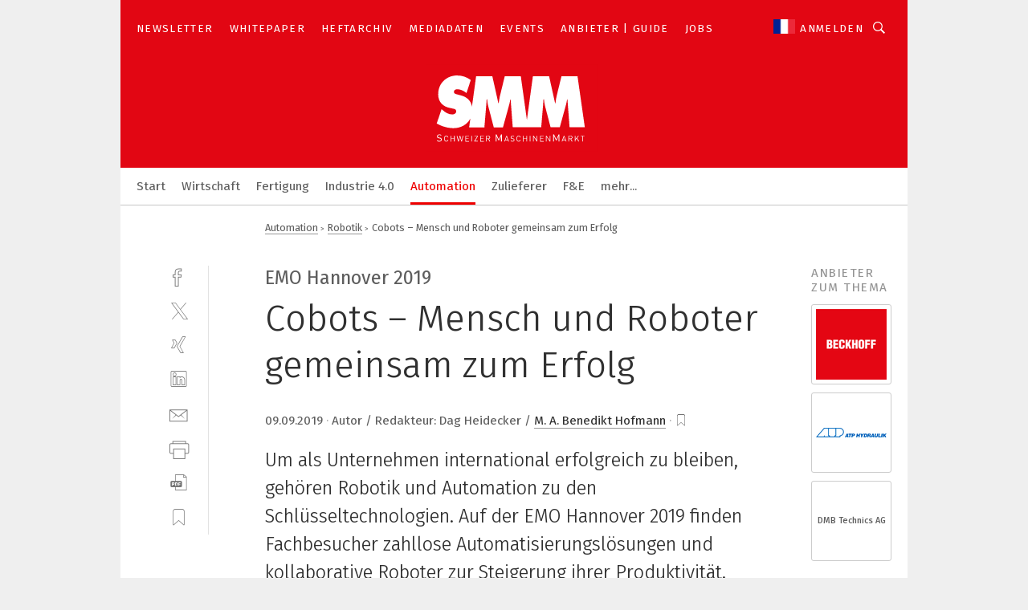

--- FILE ---
content_type: text/html; charset=UTF-8
request_url: https://www.maschinenmarkt.ch/cobots-mensch-und-roboter-gemeinsam-zum-erfolg-a-862623/
body_size: 46562
content:
<!DOCTYPE html><html lang="de">
<head>
			<meta http-equiv="X-UA-Compatible" content="IE=edge">
	<meta http-equiv="Content-Type" content="text/html; charset=UTF-8">
<meta name="charset" content="utf-8">
<meta name="description" content="Um als Unternehmen international erfolgreich zu bleiben, gehören Robotik und Automation zu den Schlüsseltechnologien. Auf der EMO Hannover 2019 finden Fachbesucher zahllose Automatisierungslösungen und kollaborative Roboter zur Steigerung ihrer Produktivität.">
<meta name="language" content="de">
<meta name="robots" content="INDEX,FOLLOW,NOODP">
<meta property="og:url" content="https://www.maschinenmarkt.ch/cobots-mensch-und-roboter-gemeinsam-zum-erfolg-a-862623/">
<meta property="og:site_name" content="SMM Schweizer Maschinenmarkt">
<meta property="twitter:url" content="https://www.maschinenmarkt.ch/cobots-mensch-und-roboter-gemeinsam-zum-erfolg-a-862623/">
<meta property="twitter:card" content="summary_large_image">
<meta property="og:title" content="Cobots – Mensch und Roboter gemeinsam zum Erfolg">
<meta property="og:type" content="article">
<meta property="og:description" content="Um als Unternehmen international erfolgreich zu bleiben, gehören Robotik und Automation zu den Schlüsseltechnologien. Auf der EMO Hannover 2019 finden Fachbesucher zahllose Automatisierungslösungen und kollaborative Roboter zur Steigerung ihrer Produktivität.">
<meta property="twitter:title" content="Cobots – Mensch und Roboter gemeinsam zum Erfolg">
<meta property="twitter:description" content="Um als Unternehmen international erfolgreich zu bleiben, gehören Robotik und Automation zu den Schlüsseltechnologien. Auf der EMO Hannover 2019 finden Fachbesucher zahllose Automatisierungslösungen und kollaborative Roboter zur Steigerung ihrer Produktivität.">
<meta property="og:image" content="https://cdn1.vogel.de/xGthEwuvJzly2gjqALHqMD00akI=/fit-in/1200x630/filters:format(png):quality(90)/images.vogel.de/vogelonline/bdb/1612800/1612831/original.jpg">
<meta property="og:image:type" content="image/png">
<meta property="twitter:image" content="https://cdn1.vogel.de/xGthEwuvJzly2gjqALHqMD00akI=/fit-in/1200x630/filters:format(png):quality(90)/images.vogel.de/vogelonline/bdb/1612800/1612831/original.jpg">
<meta name="publish-date" content="2019-09-09T09:28:00+02:00">
<meta name="author" content="Benedikt Hofmann">
<meta name="theme-color" content="#ffffff">
<meta name="msapplication-TileColor" content="#ffffff">
<meta name="apple-mobile-web-app-title" content="SMM Schweizer Maschinenmarkt">
<meta name="application-name" content="SMM Schweizer Maschinenmarkt">
<meta name="facebook-domain-verification" content="995pvbhba6uij2xwrs6ta8gzelnp6c">	<meta name="viewport" content="width=device-width,initial-scale=1.0">
	<meta name="robots" content="max-snippet:-1, max-image-preview:large, max-video-preview:-1">

<title>Cobots – Mensch und Roboter gemeinsam zum Erfolg</title>
<link href="https://www.maschinenmarkt.vogel.de/cobots-mensch-und-roboter-gemeinsam-zum-erfolg-a-861812/" rel="canonical">
<link href="https://cdn1.vogel.de/xGthEwuvJzly2gjqALHqMD00akI=/fit-in/1200x630/filters:format(png):quality(90)/images.vogel.de/vogelonline/bdb/1612800/1612831/original.jpg" rel="images_src">
<link href="https://cdn2.vogel.de/applications/28/scss/basic.css?v=1.075" media="screen,print" rel="stylesheet" type="text/css">
	<link rel="preconnect" href="https://cdn1.vogel.de/" crossorigin>
	<link rel="dns-prefetch" href="https://cdn1.vogel.de">
	<link rel="preconnect" href="https://cdn2.vogel.de/" crossorigin>
	<link rel="dns-prefetch" href="https://cdn2.vogel.de">
	<link rel="preconnect" href="https://c.delivery.consentmanager.net">
	<link rel="preconnect" href="https://cdn.consentmanager.net">
	<link rel="apple-touch-icon" sizes="180x180" href="/apple-touch-icon.png">
	<link rel="icon" type="image/png" sizes="192x192" href="/web-app-manifest-192x192.png">
	<link rel="icon" type="image/png" sizes="512x512" href="/web-app-manifest-512x512.png">
	<link rel="icon" type="image/png" sizes="96x96" href="/favicon-96x96.png">
	<link rel="icon" type="image/svg+xml" href="/favicon.svg">
	<link rel="shortcut icon" type="image/x-icon" href="/favicon.ico">
	<link rel="icon" type="image/x-icon" href="/favicon.ico">
	<link rel="alternate" href="/rss/news.xml"
	      type="application/rss+xml" title="RSS-Feed News">
	<link rel="alternate" href="/atom/news.xml"
	      type="application/atom+xml" title="ATOM-Feed News">

<script  src="https://cdn2.vogel.de/js/bundle.js?v=1.3"></script>
<script >
    //<!--
    window.gdprAppliesGlobally=true;if(!("cmp_id" in window)||window.cmp_id<1){window.cmp_id=28861}if(!("cmp_cdid" in window)){window.cmp_cdid="dad7ce8852c7"}if(!("cmp_params" in window)){window.cmp_params="&usedesign=37996"}if(!("cmp_host" in window)){window.cmp_host="b.delivery.consentmanager.net"}if(!("cmp_cdn" in window)){window.cmp_cdn="cdn.consentmanager.net"}if(!("cmp_proto" in window)){window.cmp_proto="https:"}if(!("cmp_codesrc" in window)){window.cmp_codesrc="1"}window.cmp_getsupportedLangs=function(){var b=["DE","EN","FR","IT","NO","DA","FI","ES","PT","RO","BG","ET","EL","GA","HR","LV","LT","MT","NL","PL","SV","SK","SL","CS","HU","RU","SR","ZH","TR","UK","AR","BS"];if("cmp_customlanguages" in window){for(var a=0;a<window.cmp_customlanguages.length;a++){b.push(window.cmp_customlanguages[a].l.toUpperCase())}}return b};window.cmp_getRTLLangs=function(){var a=["AR"];if("cmp_customlanguages" in window){for(var b=0;b<window.cmp_customlanguages.length;b++){if("r" in window.cmp_customlanguages[b]&&window.cmp_customlanguages[b].r){a.push(window.cmp_customlanguages[b].l)}}}return a};window.cmp_getlang=function(j){if(typeof(j)!="boolean"){j=true}if(j&&typeof(cmp_getlang.usedlang)=="string"&&cmp_getlang.usedlang!==""){return cmp_getlang.usedlang}var g=window.cmp_getsupportedLangs();var c=[];var f=location.hash;var e=location.search;var a="languages" in navigator?navigator.languages:[];if(f.indexOf("cmplang=")!=-1){c.push(f.substr(f.indexOf("cmplang=")+8,2).toUpperCase())}else{if(e.indexOf("cmplang=")!=-1){c.push(e.substr(e.indexOf("cmplang=")+8,2).toUpperCase())}else{if("cmp_setlang" in window&&window.cmp_setlang!=""){c.push(window.cmp_setlang.toUpperCase())}else{if(a.length>0){for(var d=0;d<a.length;d++){c.push(a[d])}}}}}if("language" in navigator){c.push(navigator.language)}if("userLanguage" in navigator){c.push(navigator.userLanguage)}var h="";for(var d=0;d<c.length;d++){var b=c[d].toUpperCase();if(g.indexOf(b)!=-1){h=b;break}if(b.indexOf("-")!=-1){b=b.substr(0,2)}if(g.indexOf(b)!=-1){h=b;break}}if(h==""&&typeof(cmp_getlang.defaultlang)=="string"&&cmp_getlang.defaultlang!==""){return cmp_getlang.defaultlang}else{if(h==""){h="EN"}}h=h.toUpperCase();return h};(function(){var n=document;var p=n.getElementsByTagName;var q=window;var f="";var b="_en";if("cmp_getlang" in q){f=q.cmp_getlang().toLowerCase();if("cmp_customlanguages" in q){for(var h=0;h<q.cmp_customlanguages.length;h++){if(q.cmp_customlanguages[h].l.toUpperCase()==f.toUpperCase()){f="en";break}}}b="_"+f}function g(i,e){var t="";i+="=";var s=i.length;var d=location;if(d.hash.indexOf(i)!=-1){t=d.hash.substr(d.hash.indexOf(i)+s,9999)}else{if(d.search.indexOf(i)!=-1){t=d.search.substr(d.search.indexOf(i)+s,9999)}else{return e}}if(t.indexOf("&")!=-1){t=t.substr(0,t.indexOf("&"))}return t}var j=("cmp_proto" in q)?q.cmp_proto:"https:";if(j!="http:"&&j!="https:"){j="https:"}var k=("cmp_ref" in q)?q.cmp_ref:location.href;var r=n.createElement("script");r.setAttribute("data-cmp-ab","1");var c=g("cmpdesign","");var a=g("cmpregulationkey","");var o=g("cmpatt","");r.src=j+"//"+q.cmp_host+"/delivery/cmp.php?"+("cmp_id" in q&&q.cmp_id>0?"id="+q.cmp_id:"")+("cmp_cdid" in q?"cdid="+q.cmp_cdid:"")+"&h="+encodeURIComponent(k)+(c!=""?"&cmpdesign="+encodeURIComponent(c):"")+(a!=""?"&cmpregulationkey="+encodeURIComponent(a):"")+(o!=""?"&cmpatt="+encodeURIComponent(o):"")+("cmp_params" in q?"&"+q.cmp_params:"")+(n.cookie.length>0?"&__cmpfcc=1":"")+"&l="+f.toLowerCase()+"&o="+(new Date()).getTime();r.type="text/javascript";r.async=true;if(n.currentScript&&n.currentScript.parentElement){n.currentScript.parentElement.appendChild(r)}else{if(n.body){n.body.appendChild(r)}else{var m=p("body");if(m.length==0){m=p("div")}if(m.length==0){m=p("span")}if(m.length==0){m=p("ins")}if(m.length==0){m=p("script")}if(m.length==0){m=p("head")}if(m.length>0){m[0].appendChild(r)}}}var r=n.createElement("script");r.src=j+"//"+q.cmp_cdn+"/delivery/js/cmp"+b+".min.js";r.type="text/javascript";r.setAttribute("data-cmp-ab","1");r.async=true;if(n.currentScript&&n.currentScript.parentElement){n.currentScript.parentElement.appendChild(r)}else{if(n.body){n.body.appendChild(r)}else{var m=p("body");if(m.length==0){m=p("div")}if(m.length==0){m=p("span")}if(m.length==0){m=p("ins")}if(m.length==0){m=p("script")}if(m.length==0){m=p("head")}if(m.length>0){m[0].appendChild(r)}}}})();window.cmp_addFrame=function(b){if(!window.frames[b]){if(document.body){var a=document.createElement("iframe");a.style.cssText="display:none";if("cmp_cdn" in window&&"cmp_ultrablocking" in window&&window.cmp_ultrablocking>0){a.src="//"+window.cmp_cdn+"/delivery/empty.html"}a.name=b;document.body.appendChild(a)}else{window.setTimeout(window.cmp_addFrame,10,b)}}};window.cmp_rc=function(h){var b=document.cookie;var f="";var d=0;while(b!=""&&d<100){d++;while(b.substr(0,1)==" "){b=b.substr(1,b.length)}var g=b.substring(0,b.indexOf("="));if(b.indexOf(";")!=-1){var c=b.substring(b.indexOf("=")+1,b.indexOf(";"))}else{var c=b.substr(b.indexOf("=")+1,b.length)}if(h==g){f=c}var e=b.indexOf(";")+1;if(e==0){e=b.length}b=b.substring(e,b.length)}return(f)};window.cmp_stub=function(){var a=arguments;__cmp.a=__cmp.a||[];if(!a.length){return __cmp.a}else{if(a[0]==="ping"){if(a[1]===2){a[2]({gdprApplies:gdprAppliesGlobally,cmpLoaded:false,cmpStatus:"stub",displayStatus:"hidden",apiVersion:"2.0",cmpId:31},true)}else{a[2](false,true)}}else{if(a[0]==="getUSPData"){a[2]({version:1,uspString:window.cmp_rc("")},true)}else{if(a[0]==="getTCData"){__cmp.a.push([].slice.apply(a))}else{if(a[0]==="addEventListener"||a[0]==="removeEventListener"){__cmp.a.push([].slice.apply(a))}else{if(a.length==4&&a[3]===false){a[2]({},false)}else{__cmp.a.push([].slice.apply(a))}}}}}}};window.cmp_gppstub=function(){var a=arguments;__gpp.q=__gpp.q||[];if(!a.length){return __gpp.q}var g=a[0];var f=a.length>1?a[1]:null;var e=a.length>2?a[2]:null;if(g==="ping"){return{gppVersion:"1.0",cmpStatus:"stub",cmpDisplayStatus:"hidden",apiSupport:[],currentAPI:"",cmpId:31}}else{if(g==="addEventListener"){__gpp.e=__gpp.e||[];if(!("lastId" in __gpp)){__gpp.lastId=0}__gpp.lastId++;var c=__gpp.lastId;__gpp.e.push({id:c,callback:f});return{eventName:"listenerRegistered",listenerId:c,data:true}}else{if(g==="removeEventListener"){var h=false;__gpp.e=__gpp.e||[];for(var d=0;d<__gpp.e.length;d++){if(__gpp.e[d].id==e){__gpp.e[d].splice(d,1);h=true;break}}return{eventName:"listenerRemoved",listenerId:e,data:h}}else{if(g==="hasSection"||g==="getSection"||g==="getField"||g==="getGPPString"){return null}else{__gpp.q.push([].slice.apply(a))}}}}};window.cmp_msghandler=function(d){var a=typeof d.data==="string";try{var c=a?JSON.parse(d.data):d.data}catch(f){var c=null}if(typeof(c)==="object"&&c!==null&&"__cmpCall" in c){var b=c.__cmpCall;window.__cmp(b.command,b.parameter,function(h,g){var e={__cmpReturn:{returnValue:h,success:g,callId:b.callId}};d.source.postMessage(a?JSON.stringify(e):e,"*")})}if(typeof(c)==="object"&&c!==null&&"__uspapiCall" in c){var b=c.__uspapiCall;window.__uspapi(b.command,b.version,function(h,g){var e={__uspapiReturn:{returnValue:h,success:g,callId:b.callId}};d.source.postMessage(a?JSON.stringify(e):e,"*")})}if(typeof(c)==="object"&&c!==null&&"__tcfapiCall" in c){var b=c.__tcfapiCall;window.__tcfapi(b.command,b.version,function(h,g){var e={__tcfapiReturn:{returnValue:h,success:g,callId:b.callId}};d.source.postMessage(a?JSON.stringify(e):e,"*")},b.parameter)}if(typeof(c)==="object"&&c!==null&&"__gppCall" in c){var b=c.__gppCall;window.__gpp(b.command,function(h,g){var e={__gppReturn:{returnValue:h,success:g,callId:b.callId}};d.source.postMessage(a?JSON.stringify(e):e,"*")},b.parameter,"version" in b?b.version:1)}};window.cmp_setStub=function(a){if(!(a in window)||(typeof(window[a])!=="function"&&typeof(window[a])!=="object"&&(typeof(window[a])==="undefined"||window[a]!==null))){window[a]=window.cmp_stub;window[a].msgHandler=window.cmp_msghandler;window.addEventListener("message",window.cmp_msghandler,false)}};window.cmp_setGppStub=function(a){if(!(a in window)||(typeof(window[a])!=="function"&&typeof(window[a])!=="object"&&(typeof(window[a])==="undefined"||window[a]!==null))){window[a]=window.cmp_gppstub;window[a].msgHandler=window.cmp_msghandler;window.addEventListener("message",window.cmp_msghandler,false)}};window.cmp_addFrame("__cmpLocator");if(!("cmp_disableusp" in window)||!window.cmp_disableusp){window.cmp_addFrame("__uspapiLocator")}if(!("cmp_disabletcf" in window)||!window.cmp_disabletcf){window.cmp_addFrame("__tcfapiLocator")}if(!("cmp_disablegpp" in window)||!window.cmp_disablegpp){window.cmp_addFrame("__gppLocator")}window.cmp_setStub("__cmp");if(!("cmp_disabletcf" in window)||!window.cmp_disabletcf){window.cmp_setStub("__tcfapi")}if(!("cmp_disableusp" in window)||!window.cmp_disableusp){window.cmp_setStub("__uspapi")}if(!("cmp_disablegpp" in window)||!window.cmp_disablegpp){window.cmp_setGppStub("__gpp")};
    //-->
</script>
<script >
    //<!--
    
				window.cmp_block_inline = true;
				window.cmp_block_unkown = false;
				window.cmp_block_sync = false;
				window.cmp_block_img = false;
				window.cmp_block_samedomain = false;
				window.cmp_setlang = "DE";
			
    //-->
</script>
<script type="text/plain" data-cmp-vendor="c5035" class="cmplazyload" data-cmp-block="contentpass">
    //<!--
    
                             
                     function isFirefox() {
                            return navigator.userAgent.toLowerCase().indexOf("firefox") >= 0;
                            }
                         $(document).ready(function () {
                         console.log(isFirefox());
                        var is_adblocker = false;
                        // keine Recht für Google
                        if (typeof adsBlocked == "undefined") {
                            function adsBlocked(callback) {
                                if (typeof __tcfapi != "undefined") {
                                    __tcfapi("addEventListener", 2, function (tcData, success) {
                                        var x = __tcfapi("getCMPData");
                                        if (
                                            "purposeConsents" in x &&
                                            "1" in x.purposeConsents && x.purposeConsents["1"] &&
                                            "vendorConsents" in x && "755" in x.vendorConsents && x.vendorConsents["755"]
                                        ) {
                                            if(isFirefox()){
                                            
                                                $req = fetch(new Request("https://pagead2.googlesyndication.com",{method:"HEAD",mode:"no-cors"}));
                                                $req.then(function (response) {
                                                    return response;
                                                }).then(function (response) {
                                                    callback(false);
                                                }).catch(function (exception) {
                                                    callback(true);
                                                });
                                            }
                                            else{
                                                var ADS_URL = "https://pagead2.googlesyndication.com/pagead/js/adsbygoogle.js";
                                                var xhr = new XMLHttpRequest();
                                                xhr.onreadystatechange = function () {
                                                    if (xhr.readyState == XMLHttpRequest.DONE) {
                                                        callback(xhr.status === 0 || xhr.responseURL !== ADS_URL);
                                                    }
                                                };
                                                xhr.open("HEAD", ADS_URL, true);
                                                xhr.send(null);
                                            }
                                           
                                            
                        
                                        } else {
                                            callback(true);
                                        }
                                    });
                                } else {
                                    callback(true);
                                }
                            }
                        }
                        // AdsBlocked - Funktion wird erst später geladen und auch nicht mit Contentpass!!!!
                        adsBlocked(function (blocked) {
                            is_adblocker = !!blocked ;
                            console.log(is_adblocker?"Ads blocked":"Ads not Blocked");
                            if (typeof __tcfapi != "undefined") {
                                __tcfapi("addEventListener", 2, function (tcData, success) {
                                    var cmpdata = __tcfapi("getCMPData");
                                    // Wenn keine Zustimmung für GoogleAds vorhanden ist
                                    if ((!success ||
                                            is_adblocker ||
                                            !("vendorConsents" in cmpdata) ||
                                            !("755" in cmpdata.vendorConsents) ||
                                            !(cmpdata.vendorConsents["755"])) && 
                                            (tcData.eventStatus === "tcloaded" || tcData.eventStatus === "useractioncomplete")
                                        ) {
                                        $.get("/wb/1/", function (OBJ_response) {
                                            if (OBJ_response.content) {
                                                var OBJ_element = document.createElement("div");
                                                $(OBJ_element).append(OBJ_response.content);
                                                $("body").prepend(OBJ_element.firstChild);
                                            }
                                        });
                                        $.get("/wb/2/", function (OBJ_response) {
                                            if (OBJ_response.content) {
                                                var OBJ_element_ref = document.getElementById("advertisement_06");
                                                var OBJ_element = document.createElement("div");
                                                $(OBJ_element).append(OBJ_response.content);
                                                OBJ_element_ref.append(OBJ_element.firstChild);
                                            }
                                        });
                                        $.get("/wb/3/", function (OBJ_response) {
                                            if (OBJ_response.content) {
                                                var OBJ_element_ref = document.getElementById("advertisement_04");
                                                var OBJ_element = document.createElement("div");
                                                $(OBJ_element).append(OBJ_response.content);
                                                OBJ_element_ref.append(OBJ_element.firstChild);
                                            }
                                        });
                                    }
                                    __tcfapi("removeEventListener", 2, function (success) {}, tcData.listenerId);
                                });
                            }
                        });
                        });
    //-->
</script>
<script type="application/ld+json">
    [
{"@context":"http:\/\/schema.org","@type":"NewsArticle","mainEntityOfPage":"https:\/\/www.maschinenmarkt.vogel.de\/cobots-mensch-und-roboter-gemeinsam-zum-erfolg-a-861812\/","headline":"Cobots \u2013 Mensch und Roboter gemeinsam zum Erfolg","description":"Um als Unternehmen international erfolgreich zu bleiben, geh\u00f6ren Robotik und Automation zu den Schl\u00fcsseltechnologien. Auf der EMO Hannover 2019 finden Fachbesucher zahllose Automatisierungsl\u00f6sungen und kollaborative Roboter zur Steigerung ihrer Produktivit\u00e4t.","datePublished":"2019-09-09T09:28:00+02:00","dateModified":"2019-09-09T10:29:30+02:00","author":[{"@type":"Person","name":"Benedikt Hofmann","url":"https:\/\/www.maschinenmarkt.ch\/autor\/benedikt-hofmann\/968796\/"}],"publisher":{"@type":"Organization","name":"SMM Schweizer Maschinenmarkt","url":"https:\/\/www.maschinenmarkt.ch","logo":{"@type":"ImageObject","height":"60px","width":"600px","url":"https:\/\/www.maschinenmarkt.ch\/applications\/28\/img\/amp-logo.png"}},"image":[{"id":"1612831","classname":"Infinity\\Models\\Entities\\Images\\LegacyImage","title":"Das Ziel der baden-w\u00fcrttembergischen Automationsspezialisten ist es, Roboterherstellern und Integratoren unabh\u00e4ngig gepr\u00fcfte Co-act-Greifer zur Verf\u00fcgung zu stellen, mit denen sich kollaborative Szenarien schnell realisieren und zertifizieren lassen.","entity":null,"_creauser":null,"_creadate":null,"_modiuser":null,"_modidate":null,"folder":"\/1612800\/1612831\/","folderprefix":"\/vogelonline\/bdb","filename":"original","network_id":null,"ext":null,"server":"images.vogel.de","application_id":null,"_id":null,"category":null,"application_ids":[],"version":null,"censhareid":null,"source":"Schunk","comment":"","width":null,"height":null,"license":"","source_prefix":null,"alt_tag":null,"type":50,"contentUrl":"https:\/\/images.vogel.de\/vogelonline\/bdb\/1612800\/1612831\/original.jpg","creditText":"Schunk","copyrightNotice":""}]},
{"@context":"http:\/\/schema.org","@type":"BreadcrumbList","itemListElement":[{"@type":"ListItem","position":1,"item":"https:\/\/www.maschinenmarkt.ch","name":"Startseite"},{"@type":"ListItem","position":2,"item":"https:\/\/www.maschinenmarkt.ch\/automation_antriebe\/","name":"Automation"},{"@type":"ListItem","position":3,"item":"https:\/\/www.maschinenmarkt.ch\/automation_antriebe\/robotik\/","name":"Robotik"},{"@type":"ListItem","position":4,"item":"https:\/\/www.maschinenmarkt.ch\/cobots-mensch-und-roboter-gemeinsam-zum-erfolg-a-862623\/","name":"Cobots \u2013 Mensch und Roboter gemeinsam zum Erfolg"}]}
]
</script>
	<!--[if lt IE 9]>
	<script>document.createElement("video");
	document.createElement("header");
	document.createElement("section");
	document.createElement("article");
	document.createElement("footer");</script>
	<![endif]-->

    <!-- truffle.one blockiert bis zum Consent -->
    <script type="text/plain" class="cmplazyload" data-cmp-vendor="c58464">
        var jss = document.getElementsByTagName("script");
        for (var j = jss.length; j >= 0; j--) {
            if (jss[j]) {
                if (jss[j].getAttribute("src") && jss[j].getAttribute("src").indexOf("api.truffle.one/static/getWebData.js") != -1) {
                    jss[j].parentNode.removeChild(jss[j]);
                }
            }
        }
        var t1_params = t1_params || [];
        t1_params.push(["118", "118"]);
        var t = document["createElement"]("script"), i;
        t["type"] = "text/javascript";
        t["src"] = window["location"]["href"]["split"]("/")[0] + "//api.truffle.one/static/getWebData.js";
        i = document["getElementsByTagName"]("script")[0];
        i["parentNode"]["insertBefore"](t, i);
    </script>
	
    <script class="cmplazyload" data-cmp-block="contentpass" data-cmp-vendor="755"
            data-cmp-src="https://securepubads.g.doubleclick.net/tag/js/gpt.js" type="text/plain"></script>

    <script type="text/plain" class="cmplazyload" data-cmp-vendor="755" data-cmp-block="contentpass">
        var googletag = googletag || {};
        googletag.cmd = googletag.cmd || [];
    </script>

            <!-- This nees to be 'text/plain' otherwise banners wont work -->
	    <!-- GPT -->
	    <script type="text/plain" class="cmplazyload" data-cmp-vendor="755" data-cmp-block="contentpass">

		    try
		    {
			    // Array anlegen fuer spaetere Speicherung
			    var ARR_unknown_slots = [];

			    googletag.cmd.push(function ()
			    {

				    // Client
				    var STR_client = "/2686/maschinenmarkt.ch/automation_antriebe/robotik";

                    // Groessen
                    var ARR_sizes = [{"type":"slot","size":[[960,252],[980,90],[728,90],[468,60],[1,1]],"mappings":[[[0,0],[1,1]],[[1025,0],[[960,252],[728,90],[468,60],[1,1]]],[[1300,0],[[960,252],[980,90],[728,90],[468,60],[1,1]]]],"id":"advertisement_01"},{"type":"slot","size":[[420,600],[300,600],[160,600],[1,1]],"mappings":[[[0,0],[1,1]],[[1025,0],[[420,600],[300,600],[160,600],[1,1]]]],"id":"advertisement_02"},{"type":"slot","size":[[161,600],[121,600],[1,1]],"mappings":[[[0,0],[1,1]],[[1025,0],[[161,600],[121,600],[1,1]]]],"id":"advertisement_03"},{"type":"slot","size":[[1180,250],[960,250],[728,91],[301,630],[301,330],[301,280],[301,180]],"mappings":[[[0,0],[[301,180],[301,280],[1,1]]],[[1025,0],[[960,250],[728,91],[1,1]]],[[1541,0],[[1180,250],[960,250],[728,91],[1,1]]]],"id":"advertisement_04"},{"type":"slot","size":[[960,251],[728,92],[1,1]],"mappings":[[[0,0],[1,1]],[[1025,0],[[960,251],[728,92],[1,1]]]],"id":"advertisement_05"},{"type":"slot","size":[[300,631],[300,630],[300,331],[300,330],[300,281],[300,280],[1,1]],"mappings":[[[0,0],[[300,631],[300,630],[300,331],[300,330],[300,281],[300,280],[1,1]]]],"id":"advertisement_06"},{"type":"slot","size":[[800,500],[800,350],[800,250],[560,330],[300,631],[300,630],[300,331],[300,330],[300,281],[300,280],[1,1]],"mappings":[[[0,0],[[800,500],[300,631],[300,630],[300,331],[300,330],[300,281],[300,280],[1,1]]],[[1025,0],[[800,350],[800,250],[800,500],[560,330],[300,631],[300,630],[300,331],[300,330],[300,281],[300,280],[1,1]]]],"id":"advertisement_09"},{"type":"slot","size":[[300,633],[300,333],[300,283],[300,120],[1,1]],"mappings":[[[0,0],[[300,633],[300,333],[300,283],[300,120],[1,1]]]],"id":"advertisement_10"},{"type":"slot","size":[[300,284],[300,334],[300,634],[1,1]],"mappings":[[[0,0],[[300,284],[300,334],[300,634],[1,1]]]],"id":"advertisement_13"},{"type":"fluid","size":["fluid"],"id":"advertisement_fluid","path":"\/2686\/maschinenmarkt.ch"}];

                    // Groessen durchlaufen
                    for (var INT_i = 0; INT_i < ARR_sizes.length; INT_i++) {

                        // Mapping vorhanden
                        if (ARR_sizes[INT_i].mappings) {

                            // Mappings durchlaufen
                            var OBJ_size_mapping = googletag.sizeMapping();
                            for (var INT_j = 0; INT_j < ARR_sizes[INT_i].mappings.length; INT_j++) {
                                OBJ_size_mapping.addSize(ARR_sizes[INT_i].mappings[INT_j][0], ARR_sizes[INT_i].mappings[INT_j][1]);
                            } // end for

                        } // end if

                        // Typen
                        switch (ARR_sizes[INT_i].type) {

                            // Slot:
                            case "slot":
                                googletag
                                    .defineSlot(STR_client, ARR_sizes[INT_i].size, ARR_sizes[INT_i].id)
                                    .defineSizeMapping(OBJ_size_mapping.build())
                                    .setCollapseEmptyDiv(true, true)
                                    .addService(googletag.pubads());
                                console.debug("Ad Slot " + ARR_sizes[INT_i].id + " created " );
                                break;
                                
                            //Fluid
                            case "fluid":
                                googletag
                                    .defineSlot(ARR_sizes[INT_i].path, ARR_sizes[INT_i].size, ARR_sizes[INT_i].id)
                                    .setCollapseEmptyDiv(true, true)
                                    .addService(googletag.pubads());
                                console.debug("Ad Slot " + ARR_sizes[INT_i].id + " created ");
                                break;

                            default:
	                            console.debug("Ad Slot unknown");

                        } // end switch

                    } // end for
console.debug("hier beginnt targeting ['wallpaper','steigerung der produktivität','emo hannover','mensch-roboter-kollaboration','emo 2019','spitzen zur beladung von gelen','automated mobile robots','kollaborative robotik','intelligente automation','mensch und maschine','mobile roboter','stäubli','führen in b2b-unternehmen','schunk','industrial robotics automation','werkstücke','werkstück','autonomous mobile robots','it sicherheit iso 27001','greifer','werkzeugmaschinen gmbh','fachmesse für automation','messe für automation','handhaben','energieeffizienz steigerung','sicherheit maschinen','sicherheitstechnische anwendungen','kollaboration','emo','ergonomisch','flexibilität','flexibilität','ergonomisch','innovativ','automation system integrator','automation systems integrators','iso norm 27001','flexibilität pharmaproduktion','flexibilität pharmaentwicklung','produktivität','produktivität','agiles führen','types of autonmous mobile robots','industry 4.0 big data predictive maintenance it2industry iot-services smart factory robotik innovationen verantwortungsvoller technologischer wandel ki innovationen robotik mensch und maschine digitale transformation nachhaltige produktion  digital factory intelligente automation  robotik','cobot','cobots','cobot','cobot','cobot','cobots','hannover messe','kollaboration','schnelle auftragsabwicklung','schnelle lieferzeit','emo 2025','cnc-robotersystem','funktionale anforderungen','anforderungen priorisieren','produktivität erhöhen','produktivität steigern','maschine']");
	                // Banner aktivieren
	                googletag.pubads().setTargeting("kw", ['wallpaper','steigerung der produktivität','emo hannover','mensch-roboter-kollaboration','emo 2019','spitzen zur beladung von gelen','automated mobile robots','kollaborative robotik','intelligente automation','mensch und maschine','mobile roboter','stäubli','führen in b2b-unternehmen','schunk','industrial robotics automation','werkstücke','werkstück','autonomous mobile robots','it sicherheit iso 27001','greifer','werkzeugmaschinen gmbh','fachmesse für automation','messe für automation','handhaben','energieeffizienz steigerung','sicherheit maschinen','sicherheitstechnische anwendungen','kollaboration','emo','ergonomisch','flexibilität','flexibilität','ergonomisch','innovativ','automation system integrator','automation systems integrators','iso norm 27001','flexibilität pharmaproduktion','flexibilität pharmaentwicklung','produktivität','produktivität','agiles führen','types of autonmous mobile robots','industry 4.0 big data predictive maintenance it2industry iot-services smart factory robotik innovationen verantwortungsvoller technologischer wandel ki innovationen robotik mensch und maschine digitale transformation nachhaltige produktion  digital factory intelligente automation  robotik','cobot','cobots','cobot','cobot','cobot','cobots','hannover messe','kollaboration','schnelle auftragsabwicklung','schnelle lieferzeit','emo 2025','cnc-robotersystem','funktionale anforderungen','anforderungen priorisieren','produktivität erhöhen','produktivität steigern','maschine']);
console.debug("hier targeting ende ['wallpaper','steigerung der produktivität','emo hannover','mensch-roboter-kollaboration','emo 2019','spitzen zur beladung von gelen','automated mobile robots','kollaborative robotik','intelligente automation','mensch und maschine','mobile roboter','stäubli','führen in b2b-unternehmen','schunk','industrial robotics automation','werkstücke','werkstück','autonomous mobile robots','it sicherheit iso 27001','greifer','werkzeugmaschinen gmbh','fachmesse für automation','messe für automation','handhaben','energieeffizienz steigerung','sicherheit maschinen','sicherheitstechnische anwendungen','kollaboration','emo','ergonomisch','flexibilität','flexibilität','ergonomisch','innovativ','automation system integrator','automation systems integrators','iso norm 27001','flexibilität pharmaproduktion','flexibilität pharmaentwicklung','produktivität','produktivität','agiles führen','types of autonmous mobile robots','industry 4.0 big data predictive maintenance it2industry iot-services smart factory robotik innovationen verantwortungsvoller technologischer wandel ki innovationen robotik mensch und maschine digitale transformation nachhaltige produktion  digital factory intelligente automation  robotik','cobot','cobots','cobot','cobot','cobot','cobots','hannover messe','kollaboration','schnelle auftragsabwicklung','schnelle lieferzeit','emo 2025','cnc-robotersystem','funktionale anforderungen','anforderungen priorisieren','produktivität erhöhen','produktivität steigern','maschine']");
console.debug("slotRequested anfang");
	                googletag.pubads().addEventListener("slotRequested", function (event)
	                {
		                // Nachricht in Konsole
		                console.debug("Ad Slot " + event.slot.getSlotElementId() + " requested");
	                });

                    googletag.pubads().addEventListener("slotResponseReceived", function (event) {
                        // Nachricht in Konsole
                        console.debug("Ad Slot " + event.slot.getSlotElementId() + " response received");
                    });
                    googletag.pubads().addEventListener("slotRenderEnded", function (event) {

                        try {

                            // Creative geladen
                            if (
                                //typeof event.creativeId !== "undefined" && event.creativeId !== null &&
                                typeof event.slot !== "undefined"
                            ) {

                                // Slot nicht leer
                                if (!event.isEmpty) {

                                    // Nachricht in Konsole
                                    console.debug("Ad Slot " + event.slot.getSlotElementId() + " rendered");
                                    
                                    // Slot als jQuery Objekt speichern
                                    var OBJ_slot = $("div#" + event.slot.getSlotElementId());

                                    // Slot einblenden (falls ausgeblendet)
                                    OBJ_slot.show();
                                    
                                    // Eigene Slots durchlaufen (keine Manipulation von z.B. BusinessAd)
                                    var BOO_found = false;

                                    for (var INT_i = 0; INT_i < ARR_sizes.length; INT_i++) {

                                        // Slot bekannt
                                        if (event.slot.getSlotElementId() === ARR_sizes[INT_i].id) {

                                            // Element gefunden
                                            BOO_found = true;
                                         
                                            // iFrame
                                            var OBJ_iframe = OBJ_slot.find("iframe");


                                            // Kein iFrame, aber Tracking-Pixel
                                            if (
                                                OBJ_slot.find("ins>ins").length > 0 &&
                                                OBJ_slot.find("ins>ins").height() === 1
                                            ) {

                                                // Slot ausblenden
                                                OBJ_slot.hide();

                                                // Nachricht in Konsole
                                                console.debug("Ad Slot " + event.slot.getSlotElementId() +
                                                    " hidden (ins)");

                                            }
                                            // iFrame vorhanden
                                            else if (OBJ_iframe.length > 0) {
                                                // iFrame
                                                var OBJ_iframe_content = OBJ_iframe.contents();

                                                // Tracking-Pixel nicht vorhanden
                                                if (
                                                    (
                                                        OBJ_iframe_content.find("body>img").length === 0 ||
                                                        OBJ_iframe_content.find("body>img").height() > 1
                                                    ) &&
                                                    (
                                                        OBJ_iframe_content.find("body>div>img").length ===
                                                        0 ||
                                                        OBJ_iframe_content.find("body>div>img").height() >
                                                        1
                                                    ) &&
                                                    OBJ_iframe_content.find("body>div>amp-pixel").length ===
                                                    0 &&
                                                    OBJ_iframe_content.find("body>amp-pixel").length === 0
                                                ) {
                                                    let native_ad = OBJ_iframe_content.find(".native-ad").length;
                                                    
                                                    // Background transparent im iFrame
                                                    OBJ_iframe_content.find("head").append('<style type="text/css">body{background: transparent !important;}</style>');

                                                    if(native_ad == 1){

                                                        // Stylesheet ebenfalls in iFrame kopieren
                                                        var STR_stylesheet = "https://cdn2.vogel.de/applications/28/scss/native-ads.css?v=0.19";
                                                        OBJ_iframe_content.find("head").append($("<link/>", {
                                                            rel: "stylesheet",
                                                            href: STR_stylesheet,
                                                            type: "text/css"
                                                        }));
                                                         // CSS-Klasse der Buchung nach aussen uebertragen (nur div)
                                                        OBJ_slot.find("div:first").addClass(
                                                            OBJ_iframe_content.find(".native-ad").attr("class")
                                                        );
                                                        // Klasse in Iframe löschen
                                                        OBJ_iframe_content.find(".native-ad").attr("class","");
    
                                                        OBJ_slot.find("div:first").addClass(
                                                        OBJ_iframe_content.find("body>div>article:not(#whitespace_click)").attr("class")
                                                        );

                                                        OBJ_slot.find("div:first").addClass(
                                                        OBJ_iframe_content.find("body>article:not(#whitespace_click)").attr("class")
                                                        );
                                                    OBJ_iframe_content.find("body>div>article:not(#whitespace_click)").attr("class", "");
                                                    OBJ_iframe_content.find("body>article:not(#whitespace_click)").attr("class", "");
    
                                                        // Nachricht in Konsole
                                                        console.debug("Ad Slot " + event.slot.getSlotElementId() +
                                                            " manipulated: native-ad");

                                                    }else{
                                                    let infClasses = ".lb728, .fs468, .sky, .ca300, .hs2, .sky_hs2, .hs1_160, .hs1_120, .sky_hs1,.sky_hs2, .billboard,.sky_bg980_r,.bb399, .sky, .sky_left, .billboard_inText,.sky_second_160,.sky_second_161,.sky_fixed,.bg_lb, .wall_lb";
                                                    // CSS-Klasse der Buchung nach aussen uebertragen (nur div)
                                                    OBJ_slot.find("div:first").addClass(
                                                        OBJ_iframe_content.find(infClasses).attr("class")
                                                    );
                                                    // Nach Außen übertragene Klasse entfernen
                                                    OBJ_iframe_content.find(infClasses).attr("class", "");
                                               
                                                    // Style und whitespace_click muss mit raus fuer brandgate
                                                    OBJ_iframe_content.find("body>style:first").clone().insertBefore(OBJ_slot.find("div:first"));
                                                    OBJ_iframe_content.find("div#whitespace_click").css('height', '100%');
                                                    OBJ_iframe_content.find("div#whitespace_click").insertBefore(OBJ_slot.find("div:first"));


                                                    // Nachricht in Konsole
                                                    console.debug("Ad Slot " + event.slot.getSlotElementId() +
                                                        " manipulated no native-ad");
                                                    }
                                                    
                                                    
                                                } else {

                                                    // Slot ausblenden
                                                    OBJ_iframe.hide();

                                                    // Nachricht in Konsole
                                                    console.debug("Ad Slot " + event.slot.getSlotElementId() +
                                                        " hidden (iframe img/amp-pixel)");

                                                } // end if

                                            }
                                            // Kein iFrame, aber Tracking-Pixel
                                            else if (OBJ_slot.find("img").height() === 1) {

                                                // Slot ausblenden
                                                OBJ_slot.hide();

                                                // Nachricht in Konsole
                                                console.debug("Ad Slot " + event.slot.getSlotElementId() +
                                                    " hidden (img)");

                                            } // end if

                                        } // end if

                                    } // end for

                                    // Slot nicht gefunden
                                    if (!BOO_found) {

                                        // Slot merken, ausblenden und Nachrichten in Konsole
                                        var STR_ba_id = event.slot.getSlotElementId();

                                        setTimeout(function () {
                                            var OBJ_ba = $("#" + STR_ba_id);
                                            if (
                                                OBJ_ba.is(":visible") === false ||
                                                OBJ_ba.is(":hidden") === true
                                            ) {
                                                ARR_unknown_slots.push(STR_ba_id);
                                                console.debug("Ad Slot " + STR_ba_id + " unknown empty");
                                            } else {
                                                console.debug("Ad Slot " + STR_ba_id + " unkown");
                                            }
                                        }, 500);

                                    } // end if

                                } else {
                                    // Entfernen von nicht gerenderten Werbeanzeigen, damit Darstellung in Zweierelement passt
									let adElement = document.getElementById(event.slot.getSlotElementId());
									
									if (adElement && adElement.parentNode) {
									    let parentNodeOfAdDiv = adElement.parentNode;
									
									    if (
									        parentNodeOfAdDiv.tagName === "SECTION" &&
									        parentNodeOfAdDiv.getAttribute("data-section-id") &&
									        parentNodeOfAdDiv.getAttribute("data-section-id").includes("section_advertisement")
									    ) {
									        parentNodeOfAdDiv.remove();
									    }
									}
                                } // end if

                            } // end if

                        } catch (OBJ_err) {
                            console.debug(OBJ_err);
                        }

                    });
                    
                     							console.debug("ABA_CLIENT_ENABLED is true");
                            if (typeof t1_aba === "function") {
                                try {
                                    // Versuche, t1_aba aufzurufen
                                    t1_aba(googletag, function(updatedGoogletag) {
                                        // enableSingleRequest und enableServices aufrufen, nachdem die Anfrage abgeschlossen ist
                                        updatedGoogletag.pubads().enableSingleRequest();
                                        updatedGoogletag.enableServices();
                                        console.log("T1: GPT enabled after ABA targeting.");
                                        console.debug("Slots created");
                                        googletag = updatedGoogletag;
                                        initDisplay();
                                    });
                                } catch (error) {
                                    // Fallback im Fehlerfall des t1_aba-Aufrufs
                                    console.log("T1: Error calling t1_aba: ", error);
                                    googletag.pubads().enableSingleRequest();
                                    googletag.enableServices();
                                    console.debug("Slots created");
                                    initDisplay();
                                }
                            } else {
                                // Wenn t1_aba nicht definiert ist, enableServices direkt aufrufen
                                console.log("T1: t1_aba not defined");
                                googletag.pubads().enableSingleRequest();
                                googletag.enableServices();
                                console.debug("Slots created");
                                initDisplay();
                            }
                        
           
                  
                    });
        
                    } catch (OBJ_err) {
                        // Nix
                        console.warn("Ad Error - define /2686/maschinenmarkt.ch/automation_antriebe/robotik");
            } // end try
        </script>
                <script type="text/plain" class="cmplazyload" data-cmp-vendor="755" data-cmp-block="contentpass">
            function displaydfp() {
                try {
                    googletag.cmd.push(
                        function () {
                            let d = [];
                            window.googletag.pubads().getSlots().forEach(function(element){
                                if ($("#" + element.getSlotId().getDomId()).length === 0) {
                                    d.push(element.getSlotId().getDomId());
                                } else {
                                    googletag.display(element.getSlotId().getDomId());
                                }
                            });
                            console.debug("all Slots displayed");
                            console.debug({"not used Slots": d});
                        });
                } catch (e) {
                    console.debug(e);
                }
            }
            
            function initDisplay(){
                  if (document.readyState === 'loading') {
                    document.addEventListener('DOMContentLoaded', displaydfp);
                } else {
                    displaydfp();
                }
            }

        </script>
    	<!-- No BusinessAd: Data missing -->
		<!-- GTM Vars -->
	<script>
		var dataLayer = [
			{
				"environment": "production", // Umgebung
				"id": "28", // App-ID
                "article_category": "Standard",                				"content_type": "artikel",
                                                				"logged_in": false, // User is logged in
				"accessToPaid": false, // Access paid
								"dimension1": "smm:artikel:862623 cobots-mensch-und-roboter-gemeinsam-zum-erfolg", // Shortcut:Type:ID
								"dimension2": "smm:themen:automation_antrieberobotik", // Shortcut:"themen":Channel
				"dimension4": "862623", // Content-ID
				"dimension7": "/cobots-mensch-und-roboter-gemeinsam-zum-erfolg-a-862623/", // URL
				"dimension11": "780915,280356962508d4d6a78c049a7d152b65,2597327f0ab456e05f59a4781b926365", // Ad-Views Article
												"dimension13": "259280,262878,286580", // Ad-Views Companies
								
			}
		];
	</script>
</head>
<body data-infinity-id="default" data-infinity-type="layout">
<!-- No Bookmark-layer -->    <!-- GTM Code -->
    <noscript>
        <iframe src="https://www.googletagmanager.com/ns.html?id=GTM-P3XJRGK"
                height="0" width="0" style="display:none;visibility:hidden"></iframe>
    </noscript>
    <!-- Automatisches Blockieren vom CMP vermeiden -->
    <script type="text/plain" class="cmplazyload" data-cmp-vendor="s905"  data-cmp-block="contentpass" >(function (w, d, s, l, i)
		{
			w[l] = w[l] || [];
			w[l].push({
				'gtm.start':
					new Date().getTime(), event: 'gtm.js'
			});
			var f = d.getElementsByTagName(s)[0],
				j = d.createElement(s), dl = l != 'dataLayer' ? '&l=' + l : '';
			j.async = true;
			j.src =
				'https://www.googletagmanager.com/gtm.js?id=' + i + dl;
			f.parentNode.insertBefore(j, f);
		})(window, document, 'script', 'dataLayer', 'GTM-P3XJRGK');
	</script>
	<!-- GA Code: no config found -->

<!-- No Jentis --><!-- No Jentis Datalayer -->		<div id="advertisement_01" class="cmplazyload gpt inf-leaderboard" data-cmp-vendor="755"
         data-ad-id="advertisement_01" data-infinity-type="ad" data-infinity-id="v1/advertisement_01">
	</div>
    		<div id="advertisement_02" class="cmplazyload gpt " data-cmp-vendor="755"
         data-ad-id="advertisement_02" data-infinity-type="ad" data-infinity-id="v1/advertisement_02">
	</div>
	    	<div id="advertisement_03" class="cmplazyload gpt " data-cmp-vendor="755"
         data-ad-id="advertisement_03" data-infinity-type="ad" data-infinity-id="v1/advertisement_03">
	</div>
    		<div id="advertisement_11" class="cmplazyload gpt " data-cmp-vendor="755"
         data-ad-id="advertisement_11" data-infinity-type="ad" data-infinity-id="v1/advertisement_11">
	</div>
		<div id="advertisement_12" class="cmplazyload gpt " data-cmp-vendor="755"
         data-ad-id="advertisement_12" data-infinity-type="ad" data-infinity-id="v1/advertisement_12">
	</div>
<div class="inf-website">
	<div id="mainwrapper" class="inf-wrapper">
		<section class="inf-mainheader" data-hj-ignore-attributes>
	<div class="inf-mainheader__wrapper">
		<div class="inf-icon inf-icon--menu inf-mainheader__menu-icon"></div>
		
				
<ul class="inf-servicenav">
    	<a class="inf-btn inf-btn--small inf-btn--info inf-servicenav__btn" title=""
	   href="" style="display: none"></a>
    			<li class="inf-servicenav__item ">
				<a class=" inf-servicenav__link inf-flex inf-flex--a-center" title="Newsletter" rel="noopener"
                   href="&#x2F;newsletter&#x2F;anmeldungen&#x2F;" target="_self" id="menu-page_5fd123e761b84">

                    					<span class="inf-servicenav__item-name">
                    Newsletter                    </span>
                    				</a>
			</li>
        			<li class="inf-servicenav__item ">
				<a class=" inf-servicenav__link inf-flex inf-flex--a-center" title="Whitepaper" rel="noopener"
                   href="&#x2F;whitepaper&#x2F;" target="_self" id="menu-page_5f084ffe34f08">

                    					<span class="inf-servicenav__item-name">
                    Whitepaper                    </span>
                    				</a>
			</li>
        			<li class="inf-servicenav__item ">
				<a class=" inf-servicenav__link inf-flex inf-flex--a-center" title="Heftarchiv" rel="noopener"
                   href="&#x2F;heftarchiv&#x2F;" target="_self" id="menu-page_5f085742bd6f9">

                    					<span class="inf-servicenav__item-name">
                    Heftarchiv                    </span>
                    				</a>
			</li>
        			<li class="inf-servicenav__item ">
				<a class=" inf-servicenav__link inf-flex inf-flex--a-center" title="Mediadaten" rel="noopener"
                   href="&#x2F;fachmedien&#x2F;" target="_self" id="menu-page_666868329575c">

                    					<span class="inf-servicenav__item-name">
                    Mediadaten                    </span>
                    				</a>
			</li>
        			<li class="inf-servicenav__item ">
				<a class=" inf-servicenav__link inf-flex inf-flex--a-center" title="Events" rel="noopener"
                   href="&#x2F;events&#x2F;" target="_self" id="menu-page_5f0db9dc605e1">

                    					<span class="inf-servicenav__item-name">
                    Events                    </span>
                    				</a>
			</li>
        			<li class="inf-servicenav__item ">
				<a class=" inf-servicenav__link inf-flex inf-flex--a-center" title="Anbieter&#xFC;bersicht&#x20;auf&#x20;maschinenmarkt.ch" rel="noopener"
                   href="&#x2F;anbieter&#x2F;" target="_self" id="menu-page_5f08534d890f6">

                    					<span class="inf-servicenav__item-name">
                    Anbieter | Guide                    </span>
                    				</a>
			</li>
        			<li class="inf-servicenav__item ">
				<a class=" inf-servicenav__link inf-flex inf-flex--a-center" title="Jobs" rel="noopener"
                   href="&#x2F;jobs&#x2F;" target="_self" id="menu-page_5f1829d2508de">

                    					<span class="inf-servicenav__item-name">
                    Jobs                    </span>
                    				</a>
			</li>
        </ul>

		<div class="inf-mobile-menu">
			<img alt="Mobile-Menu" title="Mobile Menu" class="inf-mobile-menu__dropdown-arrow" src="https://cdn2.vogel.de/img/arrow_dropdown.svg">

			<form action="/suche/"
			      method="get"
			      class="inf-mobile-search">
				<label> <input type="text" placeholder="Suchbegriff eingeben"
				               class="inf-form-input-text inf-mobile-search__input" name="k"> </label>
				<button type="submit" id="search_submit_header-mobile" class="inf-icon inf-icon--search inf-mobile-search__button">
				</button>
			</form>
			
						<div class="inf-mobile-menu__cta-btn-wrapper">
								<a class="inf-btn inf-btn--info inf-full-width" title=""
				   href="" style="display: none"></a>
			</div>
			
						<ul class="inf-mobile-menu__content inf-mobile-menu__content--servicenav">
				<li class="inf-mobile-menu__item					"
			    id="page_5fd123e761b84-mobile">
				
								<a title="Newsletter"
				   href="&#x2F;newsletter&#x2F;anmeldungen&#x2F;"
					target="_self" rel="noopener"                   class="inf-mobile-menu__link"
                   id="menu-page_5fd123e761b84-mobile">
					Newsletter				</a>
				
				
								
			</li>
					<li class="inf-mobile-menu__item					"
			    id="page_5f084ffe34f08-mobile">
				
								<a title="Whitepaper"
				   href="&#x2F;whitepaper&#x2F;"
					target="_self" rel="noopener"                   class="inf-mobile-menu__link"
                   id="menu-page_5f084ffe34f08-mobile">
					Whitepaper				</a>
				
				
								
			</li>
					<li class="inf-mobile-menu__item					"
			    id="page_5f085742bd6f9-mobile">
				
								<a title="Heftarchiv"
				   href="&#x2F;heftarchiv&#x2F;"
					target="_self" rel="noopener"                   class="inf-mobile-menu__link"
                   id="menu-page_5f085742bd6f9-mobile">
					Heftarchiv				</a>
				
				
								
			</li>
					<li class="inf-mobile-menu__item					"
			    id="page_666868329575c-mobile">
				
								<a title="Mediadaten"
				   href="&#x2F;fachmedien&#x2F;"
					target="_self" rel="noopener"                   class="inf-mobile-menu__link"
                   id="menu-page_666868329575c-mobile">
					Mediadaten				</a>
				
				
								
			</li>
					<li class="inf-mobile-menu__item inf-relative					"
			    id="page_5f0db9dc605e1-mobile">
				
								<a title="Events"
				   href="&#x2F;events&#x2F;"
					target="_self" rel="noopener"                   class="inf-mobile-menu__link&#x20;inf-mobile-menu__link--with-subnav"
                   id="menu-page_5f0db9dc605e1-mobile">
					Events				</a>
				
				
													
										<a href="#" class="inf-subnav__icon inf-toggle inf-icon--arrow-dropdown"></a>
					
										<ul class="inf-mobile-subnav">
	
				<li class="inf-mobile-subnav__item" id="page_5f0dbb512d7f2-mobile">
								<a id="menu-page_5f0dbb512d7f2-mobile" title="SMM&#x20;Kongress" class="inf-mobile-subnav__link" href="https&#x3A;&#x2F;&#x2F;www.smm-kongress.ch&#x2F;">SMM Kongress</a>			</li>
		
					<li class="inf-mobile-subnav__item" id="page_6358e1ea8616a-mobile">
								<a id="menu-page_6358e1ea8616a-mobile" title="SMM&#x20;TechnologieTage" class="inf-mobile-subnav__link" href="https&#x3A;&#x2F;&#x2F;www.smm-technologietage.ch&#x2F;">SMM TechnologieTage</a>			</li>
		
					<li class="inf-mobile-subnav__item" id="page_62b1904127eb3-mobile">
								<a id="menu-page_62b1904127eb3-mobile" title="SPF-Swiss&#x20;Production&#x20;Forum" class="inf-mobile-subnav__link" href="https&#x3A;&#x2F;&#x2F;www.swiss-production-forum.ch&#x2F;">SPF-Swiss Production Forum</a>			</li>
		
					<li class="inf-mobile-subnav__item" id="page_5f0dbb15bf257-mobile">
								<a id="menu-page_5f0dbb15bf257-mobile" title="at-Technologietag" class="inf-mobile-subnav__link" href="https&#x3A;&#x2F;&#x2F;www.at-technologietag.ch&#x2F;">at-Technologietag</a>			</li>
		
					<li class="inf-mobile-subnav__item" id="page_62b18fd476df7-mobile">
								<a id="menu-page_62b18fd476df7-mobile" title="Congr&#xE8;s&#x20;MSM" class="inf-mobile-subnav__link" href="https&#x3A;&#x2F;&#x2F;www.msm-congres.ch&#x2F;">Congrès MSM</a>			</li>
		
		
</ul>				
				
			</li>
					<li class="inf-mobile-menu__item					"
			    id="page_5f08534d890f6-mobile">
				
								<a title="Anbieter&#xFC;bersicht&#x20;auf&#x20;maschinenmarkt.ch"
				   href="&#x2F;anbieter&#x2F;"
					target="_self" rel="noopener"                   class="inf-mobile-menu__link"
                   id="menu-page_5f08534d890f6-mobile">
					Anbieter | Guide				</a>
				
				
								
			</li>
					<li class="inf-mobile-menu__item					"
			    id="page_5f1829d2508de-mobile">
				
								<a title="Jobs"
				   href="&#x2F;jobs&#x2F;"
					target="_self" rel="noopener"                   class="inf-mobile-menu__link"
                   id="menu-page_5f1829d2508de-mobile">
					Jobs				</a>
				
				
								
			</li>
		</ul>
			
			<ul class="inf-mobile-menu__content">
				<li class="inf-mobile-menu__item					"
			    id="home-mobile">
				
								<a title="SMM&#x20;-&#x20;Schweizer&#x20;MaschinenMarkt&#x20;-&#x20;Zeitschrift&#x20;zum&#x20;Maschinenbau&#x20;in&#x20;der&#x20;Schweiz"
				   href="&#x2F;"
					target="_self" rel="noopener"                   class="inf-mobile-menu__link"
                   id="menu-home-mobile">
									</a>
				
				
								
			</li>
					<li class="inf-mobile-menu__item inf-relative					"
			    id="page_9D9F660A-7361-4D10-96A5E733BAD142C9-mobile">
				
								<a title="Wirtschaft&#x20;-&#x20;Schweizer&#x20;MaschinenMarkt"
				   href="&#x2F;wirtschaft&#x2F;"
					target="_self" rel="noopener"                   class="inf-mobile-menu__link&#x20;inf-mobile-menu__link--with-subnav"
                   id="menu-page_9D9F660A-7361-4D10-96A5E733BAD142C9-mobile">
					Wirtschaft 				</a>
				
				
													
										<a href="#" class="inf-subnav__icon inf-toggle inf-icon--arrow-dropdown"></a>
					
										<ul class="inf-mobile-subnav">
	
				<li class="inf-mobile-subnav__item" id="page_A3E47B96-B87C-4879-A9486821FC55960B-mobile">
								<a id="menu-page_A3E47B96-B87C-4879-A9486821FC55960B-mobile" title="Aus-&#x20;und&#x20;Weiterbildung&#x20;-&#x20;Schweizer&#x20;MaschinenMarkt" class="inf-mobile-subnav__link" href="&#x2F;wirtschaft&#x2F;ausundweiterbildung&#x2F;">Aus- und Weiterbildung </a>			</li>
		
					<li class="inf-mobile-subnav__item" id="page_1F498F60-D048-4BAB-939A1001D7637B80-mobile">
								<a id="menu-page_1F498F60-D048-4BAB-939A1001D7637B80-mobile" title="Er&#xF6;ffnungen&#x20;&amp;&#x20;Konkurse&#x20;-&#x20;Schweizer&#x20;MaschinenMarkt" class="inf-mobile-subnav__link" href="&#x2F;wirtschaft&#x2F;eroeffungen_konkurse&#x2F;">Eröffnungen &amp; Konkurse</a>			</li>
		
					<li class="inf-mobile-subnav__item" id="page_98A7645A-650D-4B24-87A0C26510F3E86E-mobile">
								<a id="menu-page_98A7645A-650D-4B24-87A0C26510F3E86E-mobile" title="Firmennachrichten&#x20;-&#x20;Schweizer&#x20;MaschinenMarkt" class="inf-mobile-subnav__link" href="&#x2F;wirtschaft&#x2F;firmennachrichten&#x2F;">Firmennachrichten</a>			</li>
		
					<li class="inf-mobile-subnav__item" id="page_A4D9639A-4751-471F-8CED79A8D456B030-mobile">
								<a id="menu-page_A4D9639A-4751-471F-8CED79A8D456B030-mobile" title="Konjunktur&#x20;&amp;&#x20;Bilanzen&#x20;-&#x20;Schweizer&#x20;MaschinenMarkt" class="inf-mobile-subnav__link" href="&#x2F;wirtschaft&#x2F;konjunktur_bilanzen&#x2F;">Konjunktur &amp; Bilanzen</a>			</li>
		
					<li class="inf-mobile-subnav__item" id="page_C7E77799-7E02-4768-99175096C7D6A8C9-mobile">
								<a id="menu-page_C7E77799-7E02-4768-99175096C7D6A8C9-mobile" title="Verb&#xE4;nde&#x20;Management&#x20;-&#x20;Schweizer&#x20;MaschinenMarkt" class="inf-mobile-subnav__link" href="&#x2F;wirtschaft&#x2F;management&#x2F;">Management</a>			</li>
		
					<li class="inf-mobile-subnav__item" id="page_7A9AD397-AE9F-439D-B9C7BF899ACBA78A-mobile">
								<a id="menu-page_7A9AD397-AE9F-439D-B9C7BF899ACBA78A-mobile" title="Messen&#x20;&amp;&#x20;Events&#x20;-&#x20;Schweizer&#x20;MaschinenMarkt" class="inf-mobile-subnav__link" href="&#x2F;wirtschaft&#x2F;messen_events&#x2F;">Messen &amp; Events</a>			</li>
		
					<li class="inf-mobile-subnav__item" id="page_B2FDA572-5EA1-429E-94636A2BCF672FAD-mobile">
								<a id="menu-page_B2FDA572-5EA1-429E-94636A2BCF672FAD-mobile" title="Personalien&#x20;-&#x20;Schweizer&#x20;MaschinenMarkt" class="inf-mobile-subnav__link" href="&#x2F;wirtschaft&#x2F;personalien&#x2F;">Personalien</a>			</li>
		
					<li class="inf-mobile-subnav__item" id="page_F3A0A73C-3F27-48A9-9E7AB466FB90D488-mobile">
								<a id="menu-page_F3A0A73C-3F27-48A9-9E7AB466FB90D488-mobile" title="Swissmechanic&#x20;-&#x20;Schweizer&#x20;MaschinenMarkt" class="inf-mobile-subnav__link" href="&#x2F;wirtschaft&#x2F;swissmechanic&#x2F;">Swissmechanic</a>			</li>
		
		
</ul>				
				
			</li>
					<li class="inf-mobile-menu__item inf-relative					"
			    id="page_silver_28_page_0-mobile">
				
								<a title="Fertigung&#x20;&amp;&#x20;Produktion&#x20;-&#x20;Schweizer&#x20;MaschinenMarkt"
				   href="&#x2F;fertigung_produktion&#x2F;"
					target="_self" rel="noopener"                   class="inf-mobile-menu__link&#x20;inf-mobile-menu__link--with-subnav"
                   id="menu-page_silver_28_page_0-mobile">
					Fertigung				</a>
				
				
													
										<a href="#" class="inf-subnav__icon inf-toggle inf-icon--arrow-dropdown"></a>
					
										<ul class="inf-mobile-subnav">
	
				<li class="inf-mobile-subnav__item" id="page_F10C8F22-DFD1-4FC3-91DD7D8FD71FEC97-mobile">
								<a id="menu-page_F10C8F22-DFD1-4FC3-91DD7D8FD71FEC97-mobile" title="Additive&#x20;Fertigung&#x20;-&#x20;Schweizer&#x20;MaschinenMarkt" class="inf-mobile-subnav__link" href="&#x2F;fertigung_produktion&#x2F;additive_fertigung&#x2F;">Additive Fertigung</a>			</li>
		
					<li class="inf-mobile-subnav__item" id="page_D1D3A6A7-E253-4A44-A261BAA3D577AC89-mobile">
								<a id="menu-page_D1D3A6A7-E253-4A44-A261BAA3D577AC89-mobile" title="Blechbearbeitung&#x20;-&#x20;Schweizer&#x20;MaschinenMarkt" class="inf-mobile-subnav__link" href="&#x2F;fertigung_produktion&#x2F;blechbearbeitung&#x2F;">Blechbearbeitung</a>			</li>
		
					<li class="inf-mobile-subnav__item" id="page_46ECACFF-34D3-483D-926C455A363DE85A-mobile">
								<a id="menu-page_46ECACFF-34D3-483D-926C455A363DE85A-mobile" title="Fertigungsautomation&#x20;-&#x20;Schweizer&#x20;MaschinenMarkt" class="inf-mobile-subnav__link" href="&#x2F;fertigung_produktion&#x2F;fertigungsautomation&#x2F;">Fertigungsautomation</a>			</li>
		
					<li class="inf-mobile-subnav__item" id="page_15340C6C-6785-4875-83C87A3EDE6997B0-mobile">
								<a id="menu-page_15340C6C-6785-4875-83C87A3EDE6997B0-mobile" title="Instandhaltung&#x20;-&#x20;Schweizer&#x20;MaschinenMarkt" class="inf-mobile-subnav__link" href="&#x2F;fertigung_produktion&#x2F;instandhaltung&#x2F;">Instandhaltung</a>			</li>
		
					<li class="inf-mobile-subnav__item" id="page_ABF603C2-1849-4C16-A3D51282FE824B12-mobile">
								<a id="menu-page_ABF603C2-1849-4C16-A3D51282FE824B12-mobile" title="Medizintechnik&#x20;-&#x20;Schweizer&#x20;MaschinenMarkt" class="inf-mobile-subnav__link" href="&#x2F;fertigung_produktion&#x2F;medizintechnik&#x2F;">Medizintechnik</a>			</li>
		
					<li class="inf-mobile-subnav__item" id="page_01D0AEE9-F129-4687-8AB03F14FB475E71-mobile">
								<a id="menu-page_01D0AEE9-F129-4687-8AB03F14FB475E71-mobile" title="Mess-&#x20;und&#x20;Pr&#xFC;ftechnik&#x20;-&#x20;Schweizer&#x20;MaschinenMarkt" class="inf-mobile-subnav__link" href="&#x2F;fertigung_produktion&#x2F;mess_und_prueftechnik&#x2F;">Mess- und Prüftechnik</a>			</li>
		
					<li class="inf-mobile-subnav__item" id="page_79AF97C8-7532-4DB9-BEBC6CA694A7B570-mobile">
								<a id="menu-page_79AF97C8-7532-4DB9-BEBC6CA694A7B570-mobile" title="Spanende&#x20;Fertigung&#x20;-&#x20;Schweizer&#x20;MaschinenMarkt" class="inf-mobile-subnav__link" href="&#x2F;fertigung_produktion&#x2F;spanende_fertigung&#x2F;">Spanende Fertigung</a>			</li>
		
					<li class="inf-mobile-subnav__item" id="page_551A5019-B798-454E-BF95B75F990D81FC-mobile">
								<a id="menu-page_551A5019-B798-454E-BF95B75F990D81FC-mobile" title="Umformtechnik&#x20;&amp;&#x20;spanlose&#x20;Fertigung&#x20;-&#x20;Schweizer&#x20;MaschinenMarkt" class="inf-mobile-subnav__link" href="&#x2F;fertigung_produktion&#x2F;umformtechnik_spanlose_fertigung&#x2F;">Umformtechnik &amp; spanlose Fertigung</a>			</li>
		
					<li class="inf-mobile-subnav__item" id="page_F53B600B-4D10-4E51-936D711802AA8FB1-mobile">
								<a id="menu-page_F53B600B-4D10-4E51-936D711802AA8FB1-mobile" title="Verbindungstechnik&#x20;-&#x20;Schweizer&#x20;MaschinenMarkt" class="inf-mobile-subnav__link" href="&#x2F;fertigung_produktion&#x2F;verbindungstechnik&#x2F;">Verbindungstechnik</a>			</li>
		
		
</ul>				
				
			</li>
					<li class="inf-mobile-menu__item					"
			    id="page_262BB659-340C-4071-A22A05B38ABCBB2C-mobile">
				
								<a title="Industrie&#x20;4.0"
				   href="&#x2F;industrie_4&#x2F;"
					target="_self" rel="noopener"                   class="inf-mobile-menu__link"
                   id="menu-page_262BB659-340C-4071-A22A05B38ABCBB2C-mobile">
					Industrie 4.0				</a>
				
				
								
			</li>
					<li class="inf-mobile-menu__item inf-relative					 inf-mobile-menu__item--active"
			    id="page_72F9DA16-1643-4708-85EFF33325744E7F-mobile">
				
								<a title="Automation&#x20;&amp;&#x20;Antriebe&#x20;-&#x20;Schweizer&#x20;MaschinenMarkt"
				   href="&#x2F;automation_antriebe&#x2F;"
					target="_self" rel="noopener"                   class="inf-mobile-menu__link&#x20;inf-mobile-menu__link--with-subnav inf-mobile-menu__link&#x20;inf-mobile-menu__link--with-subnav--active"
                   id="menu-page_72F9DA16-1643-4708-85EFF33325744E7F-mobile">
					Automation				</a>
				
				
													
										<a href="#" class="inf-subnav__icon inf-toggle inf-icon--arrow-dropdown"></a>
					
										<ul class="inf-mobile-subnav">
	
				<li class="inf-mobile-subnav__item" id="page_4478D848-0BAD-4637-88C6B31DA067052E-mobile">
								<a id="menu-page_4478D848-0BAD-4637-88C6B31DA067052E-mobile" title="Automationstechnik,&#x20;Antriebstechnik&#x20;&amp;&#x20;Steuerungstechnik&#x20;-&#x20;Schweizer&#x20;MaschinenMarkt" class="inf-mobile-subnav__link" href="&#x2F;automation_antriebe&#x2F;automation_antriebs_steuerungstechnik&#x2F;">Automations-, Antriebs- &amp; Steuerungstechnik</a>			</li>
		
					<li class="inf-mobile-subnav__item" id="page_D971D845-3DF6-4926-A092169BCEC640F4-mobile">
								<a id="menu-page_D971D845-3DF6-4926-A092169BCEC640F4-mobile" title="Pneumatik&#x20;und&#x20;Hydraulik&#x20;-&#x20;Schweizer&#x20;MaschinenMarkt" class="inf-mobile-subnav__link" href="&#x2F;automation_antriebe&#x2F;pneumatik_hydraulik&#x2F;">Pneumatik und Hydraulik</a>			</li>
		
					<li class="inf-mobile-subnav__item inf-mobile-subnav__item--active" id="page_59611BFD-9BC7-42EB-B9C4BA8DF9CDA613-mobile">
								<a id="menu-page_59611BFD-9BC7-42EB-B9C4BA8DF9CDA613-mobile" title="Robotik&#x20;-&#x20;Schweizer&#x20;MaschinenMarkt" class="inf-mobile-subnav__link" href="&#x2F;automation_antriebe&#x2F;robotik&#x2F;">Robotik</a>			</li>
		
					<li class="inf-mobile-subnav__item" id="page_51ED36E5-D7AB-43FF-811150AD9A541BE2-mobile">
								<a id="menu-page_51ED36E5-D7AB-43FF-811150AD9A541BE2-mobile" title="Sensorik&#x20;-&#x20;Schweizer&#x20;MaschinenMarkt" class="inf-mobile-subnav__link" href="&#x2F;automation_antriebe&#x2F;sensorik&#x2F;">Sensorik</a>			</li>
		
		
</ul>				
				
			</li>
					<li class="inf-mobile-menu__item inf-relative					"
			    id="page_E509126A-C71D-4E88-B9834157F8BDB053-mobile">
				
								<a title="Zulieferindustrie&#x20;-&#x20;Schweizer&#x20;MaschinenMarkt"
				   href="&#x2F;zulieferindustrie&#x2F;"
					target="_self" rel="noopener"                   class="inf-mobile-menu__link&#x20;inf-mobile-menu__link--with-subnav"
                   id="menu-page_E509126A-C71D-4E88-B9834157F8BDB053-mobile">
					Zulieferer				</a>
				
				
													
										<a href="#" class="inf-subnav__icon inf-toggle inf-icon--arrow-dropdown"></a>
					
										<ul class="inf-mobile-subnav">
	
				<li class="inf-mobile-subnav__item" id="page_2F2D80A5-C86C-40B3-93633A4CE7B7EBEF-mobile">
								<a id="menu-page_2F2D80A5-C86C-40B3-93633A4CE7B7EBEF-mobile" title="Konstruktionselemente&#x20;-&#x20;Schweizer&#x20;MaschinenMarkt" class="inf-mobile-subnav__link" href="&#x2F;zulieferindustrie&#x2F;konstruktionselemente&#x2F;">Konstruktionselemente</a>			</li>
		
					<li class="inf-mobile-subnav__item" id="page_BB296544-1DB3-4EB1-A2A01377BC7153A7-mobile">
								<a id="menu-page_BB296544-1DB3-4EB1-A2A01377BC7153A7-mobile" title="Kunststoffe&#x20;-&#x20;Schweizer&#x20;MaschinenMarkt" class="inf-mobile-subnav__link" href="&#x2F;zulieferindustrie&#x2F;kunststoffe&#x2F;">Kunststoffe</a>			</li>
		
					<li class="inf-mobile-subnav__item" id="page_B22084DD-076B-43A0-9B00B0E36569789C-mobile">
								<a id="menu-page_B22084DD-076B-43A0-9B00B0E36569789C-mobile" title="Logistik&#x20;-&#x20;Schweizer&#x20;MaschinenMarkt" class="inf-mobile-subnav__link" href="&#x2F;zulieferindustrie&#x2F;logistik&#x2F;">Logistik</a>			</li>
		
					<li class="inf-mobile-subnav__item" id="page_F019255A-A1A5-408A-BFCBED86324D8F78-mobile">
								<a id="menu-page_F019255A-A1A5-408A-BFCBED86324D8F78-mobile" title="Lohnfertigung&#x20;-&#x20;Schweizer&#x20;MaschinenMarkt" class="inf-mobile-subnav__link" href="&#x2F;zulieferindustrie&#x2F;lohnfertigung&#x2F;">Lohnfertigung</a>			</li>
		
					<li class="inf-mobile-subnav__item" id="page_425E8C4D-464A-48B0-89AA2623B2A5902E-mobile">
								<a id="menu-page_425E8C4D-464A-48B0-89AA2623B2A5902E-mobile" title="Konstruktion&#x20;&amp;&#x20;CAx&#x20;-&#x20;Schweizer&#x20;MaschinenMarkt" class="inf-mobile-subnav__link" href="&#x2F;zulieferindustrie&#x2F;software&#x2F;">Software</a>			</li>
		
					<li class="inf-mobile-subnav__item" id="page_B65D06F8-DC7A-425C-AE6E317CF5B1C038-mobile">
								<a id="menu-page_B65D06F8-DC7A-425C-AE6E317CF5B1C038-mobile" title="Werkstofftechnik&#x20;-&#x20;Schweizer&#x20;MaschinenMarkt" class="inf-mobile-subnav__link" href="&#x2F;zulieferindustrie&#x2F;werkstofftechnik&#x2F;">Werkstofftechnik</a>			</li>
		
		
</ul>				
				
			</li>
					<li class="inf-mobile-menu__item					"
			    id="page_C9AEDC01-D9A1-44EE-94DB5D893F965EAF-mobile">
				
								<a title="Forschung&#x20;&amp;&#x20;Entwicklung"
				   href="&#x2F;forschung_entwicklung&#x2F;"
					target="_self" rel="noopener"                   class="inf-mobile-menu__link"
                   id="menu-page_C9AEDC01-D9A1-44EE-94DB5D893F965EAF-mobile">
					F&amp;E				</a>
				
				
								
			</li>
					<li class="inf-mobile-menu__item inf-relative					"
			    id="page_71B96927-06ED-42F0-B14AC390947984EB-mobile">
				
								<a title="SMM&#x20;Sonderpublikationen"
				   href="&#x2F;branchen-spezial&#x2F;"
					target="_self" rel="noopener"                   class="inf-mobile-menu__link&#x20;inf-mobile-menu__link--with-subnav"
                   id="menu-page_71B96927-06ED-42F0-B14AC390947984EB-mobile">
					mehr...				</a>
				
				
													
										<a href="#" class="inf-subnav__icon inf-toggle inf-icon--arrow-dropdown"></a>
					
										<ul class="inf-mobile-subnav">
	
				<li class="inf-mobile-subnav__item" id="page_5f0852f53c221-mobile">
								<a id="menu-page_5f0852f53c221-mobile" title="Bilder" class="inf-mobile-subnav__link" href="&#x2F;bildergalerien&#x2F;">Bilder</a>			</li>
		
					<li class="inf-mobile-subnav__item" id="page_EBF798B9-2077-4BC9-B720DD052E4AB9CC-mobile">
								<a id="menu-page_EBF798B9-2077-4BC9-B720DD052E4AB9CC-mobile" title="Technologie-Standort&#x20;&#x20;Schweiz" class="inf-mobile-subnav__link" href="&#x2F;smm-technologiestandort&#x2F;">Technologie-Standort Schweiz</a>			</li>
		
					<li class="inf-mobile-subnav__item" id="page_81D7022B-6F53-40D9-B0F6708DA3722FCD-mobile">
								<a id="menu-page_81D7022B-6F53-40D9-B0F6708DA3722FCD-mobile" title="Schweizer&#x20;Qualit&#xE4;ts-Zulieferer&#x20;" class="inf-mobile-subnav__link" href="&#x2F;schweizer-qualitaetszulieferer&#x2F;">Schweizer Qualitäts-Zulieferer </a>			</li>
		
					<li class="inf-mobile-subnav__item" id="page_601bfd08ca101-mobile">
								<a id="menu-page_601bfd08ca101-mobile" title="Produktionsstandort&#x20;DACH" class="inf-mobile-subnav__link" href="&#x2F;produktionsstandort-dach&#x2F;">Produktionsstandort DACH</a>			</li>
		
		
</ul>				
				
			</li>
		</ul>
		</div>

		<span class="inf-mobile-menu-mask"></span>
		<div class="inf-logo">
			<a class="inf-logo__link" href="/"> <img class="inf-logo__img-base" id="exit--header-logo" alt="Logo" src="https://cdn2.vogel.de/applications/28/img/logo.svg"> <img class="inf-logo__img-mini" alt="Logo" src="https://cdn2.vogel.de/applications/28/img/logo_mini.svg"> </a>
		</div>
		
		<div class="inf-secondlogo">
<a href="https://www.msm.ch"><img class="inf-secondlogo__image" src="https://p7i.vogel.de/wcms/5f/28/5f2811b5dfbda/france-flag.png"></a>
</div>		
		<ul class="inf-mainnav">
				<li class="inf-mainnav__item" id="home">
				
								<a title="SMM&#x20;-&#x20;Schweizer&#x20;MaschinenMarkt&#x20;-&#x20;Zeitschrift&#x20;zum&#x20;Maschinenbau&#x20;in&#x20;der&#x20;Schweiz"
				   href="&#x2F;"
					
				   target="_self"
				   
				   rel="noopener"
				   
                   class="&#x20;inf-mainnav__link"
                   id="menu-home">
									</a>
				
											</li>
					<li class="inf-mainnav__item inf-mainnav__item--with-flyout" id="page_9D9F660A-7361-4D10-96A5E733BAD142C9">
				
								<a title="Wirtschaft&#x20;-&#x20;Schweizer&#x20;MaschinenMarkt"
				   href="&#x2F;wirtschaft&#x2F;"
					
				   target="_self"
				   
				   rel="noopener"
				   
                   class="&#x20;inf-mainnav__link"
                   id="menu-page_9D9F660A-7361-4D10-96A5E733BAD142C9">
					Wirtschaft 				</a>
				
													
										<div class="inf-subnav inf-flex" style="display:none;">
						
												<ul class="inf-subnav__list">
	
				<li class="inf-subnav__item" id="page_A3E47B96-B87C-4879-A9486821FC55960B">
				
								<a id="menu-page_A3E47B96-B87C-4879-A9486821FC55960B" title="Aus-&#x20;und&#x20;Weiterbildung&#x20;-&#x20;Schweizer&#x20;MaschinenMarkt" class="inf-subnav__link" href="&#x2F;wirtschaft&#x2F;ausundweiterbildung&#x2F;">Aus- und Weiterbildung </a>				
											</li>
		
					<li class="inf-subnav__item" id="page_1F498F60-D048-4BAB-939A1001D7637B80">
				
								<a id="menu-page_1F498F60-D048-4BAB-939A1001D7637B80" title="Er&#xF6;ffnungen&#x20;&amp;&#x20;Konkurse&#x20;-&#x20;Schweizer&#x20;MaschinenMarkt" class="inf-subnav__link" href="&#x2F;wirtschaft&#x2F;eroeffungen_konkurse&#x2F;">Eröffnungen &amp; Konkurse</a>				
											</li>
		
					<li class="inf-subnav__item" id="page_98A7645A-650D-4B24-87A0C26510F3E86E">
				
								<a id="menu-page_98A7645A-650D-4B24-87A0C26510F3E86E" title="Firmennachrichten&#x20;-&#x20;Schweizer&#x20;MaschinenMarkt" class="inf-subnav__link" href="&#x2F;wirtschaft&#x2F;firmennachrichten&#x2F;">Firmennachrichten</a>				
											</li>
		
					<li class="inf-subnav__item" id="page_A4D9639A-4751-471F-8CED79A8D456B030">
				
								<a id="menu-page_A4D9639A-4751-471F-8CED79A8D456B030" title="Konjunktur&#x20;&amp;&#x20;Bilanzen&#x20;-&#x20;Schweizer&#x20;MaschinenMarkt" class="inf-subnav__link" href="&#x2F;wirtschaft&#x2F;konjunktur_bilanzen&#x2F;">Konjunktur &amp; Bilanzen</a>				
											</li>
		
					<li class="inf-subnav__item" id="page_C7E77799-7E02-4768-99175096C7D6A8C9">
				
								<a id="menu-page_C7E77799-7E02-4768-99175096C7D6A8C9" title="Verb&#xE4;nde&#x20;Management&#x20;-&#x20;Schweizer&#x20;MaschinenMarkt" class="inf-subnav__link" href="&#x2F;wirtschaft&#x2F;management&#x2F;">Management</a>				
											</li>
		
					<li class="inf-subnav__item" id="page_7A9AD397-AE9F-439D-B9C7BF899ACBA78A">
				
								<a id="menu-page_7A9AD397-AE9F-439D-B9C7BF899ACBA78A" title="Messen&#x20;&amp;&#x20;Events&#x20;-&#x20;Schweizer&#x20;MaschinenMarkt" class="inf-subnav__link" href="&#x2F;wirtschaft&#x2F;messen_events&#x2F;">Messen &amp; Events</a>				
											</li>
		
					<li class="inf-subnav__item" id="page_B2FDA572-5EA1-429E-94636A2BCF672FAD">
				
								<a id="menu-page_B2FDA572-5EA1-429E-94636A2BCF672FAD" title="Personalien&#x20;-&#x20;Schweizer&#x20;MaschinenMarkt" class="inf-subnav__link" href="&#x2F;wirtschaft&#x2F;personalien&#x2F;">Personalien</a>				
											</li>
		
					<li class="inf-subnav__item" id="page_F3A0A73C-3F27-48A9-9E7AB466FB90D488">
				
								<a id="menu-page_F3A0A73C-3F27-48A9-9E7AB466FB90D488" title="Swissmechanic&#x20;-&#x20;Schweizer&#x20;MaschinenMarkt" class="inf-subnav__link" href="&#x2F;wirtschaft&#x2F;swissmechanic&#x2F;">Swissmechanic</a>				
											</li>
		
		
</ul>						
												<div class="inf-subnav__wrapper">
	<div class="inf-section-title inf-subnav__title">
        Aktuelle Beiträge aus <span>"Wirtschaft "</span>
	</div>
	<div class="inf-flex" data-infinity-type="partial" data-infinity-id="layout/partials/menu/head/items">
        				<div class="inf-teaser  inf-teaser--subnav"
				         data-content-id="2255addc859b303754f0dcbe4dca4fde" data-infinity-type="partial"
				         data-infinity-id="layout/menu/head/items">
                    						<figure class="inf-teaser__figure inf-teaser__figure--vertical">
							<a href="/schunk-gruendet-tech-spin-off-a-2255addc859b303754f0dcbe4dca4fde/">
								<picture class="inf-imgwrapper inf-imgwrapper--169">
									<source type="image/webp"
									        srcset="https://cdn1.vogel.de/0VjUeusBtkuCAtLQZ78GPli8Ebs=/288x162/filters:quality(1)/cdn4.vogel.de/infinity/white.jpg"
									        data-srcset="https://cdn1.vogel.de/h5pUxOjic7CJSVFLoYBEje0NKes=/288x162/smart/filters:format(webp):quality(80)/p7i.vogel.de/wcms/d3/d6/d3d6c6b3acdee1e4c5560c97972915c8/0129207572v2.jpeg 288w, https://cdn1.vogel.de/jbUEzwl2lHrqJAUVmpytOPyQgfQ=/576x324/smart/filters:format(webp):quality(80)/p7i.vogel.de/wcms/d3/d6/d3d6c6b3acdee1e4c5560c97972915c8/0129207572v2.jpeg 576w">
									<source srcset="https://cdn1.vogel.de/0VjUeusBtkuCAtLQZ78GPli8Ebs=/288x162/filters:quality(1)/cdn4.vogel.de/infinity/white.jpg"
									        data-srcset="https://cdn1.vogel.de/jnaJrd1AR_wMs7-gA8_8uNrU7uU=/288x162/smart/filters:format(jpg):quality(80)/p7i.vogel.de/wcms/d3/d6/d3d6c6b3acdee1e4c5560c97972915c8/0129207572v2.jpeg 288w, https://cdn1.vogel.de/NDKnnIG8V3Mc9qrt1LiJAGDcknk=/576x324/smart/filters:format(jpg):quality(80)/p7i.vogel.de/wcms/d3/d6/d3d6c6b3acdee1e4c5560c97972915c8/0129207572v2.jpeg 576w">
									<img data-src="https://cdn1.vogel.de/jnaJrd1AR_wMs7-gA8_8uNrU7uU=/288x162/smart/filters:format(jpg):quality(80)/p7i.vogel.de/wcms/d3/d6/d3d6c6b3acdee1e4c5560c97972915c8/0129207572v2.jpeg"
									     src="https://cdn1.vogel.de/0VjUeusBtkuCAtLQZ78GPli8Ebs=/288x162/filters:quality(1)/cdn4.vogel.de/infinity/white.jpg"
									     class="inf-img lazyload"
									     alt="Das neu gegründete Schunk-Spin-off bündelt Kompetenzen im Bereich humanoider Robotik, um deren Einsatz in Industrieanwendungen skalierfähig auszubauen. (Bild: Schunk SE &amp; Co. KG)"
									     title="Das neu gegründete Schunk-Spin-off bündelt Kompetenzen im Bereich humanoider Robotik, um deren Einsatz in Industrieanwendungen skalierfähig auszubauen. (Bild: Schunk SE &amp; Co. KG)"
									/>
								</picture>
							</a>
						</figure>
                    					<header class="inf-teaser__header">
                        <!-- data-infinity-type="partial" data-infinity-id="content/flag/v1" -->


                        							<div class="inf-subhead-3 inf-text-hyphens inf-subnav__subhead">
                                                                    Humanoide Robotik im Fokus                                							</div>
                        						<div class="inf-headline-3 inf-subnav__headline">
							<a href="/schunk-gruendet-tech-spin-off-a-2255addc859b303754f0dcbe4dca4fde/">
                                Schunk gründet Tech-Spin-off							</a>
						</div>
					</header>
				</div>
                				<div class="inf-teaser  inf-teaser--subnav"
				         data-content-id="ff0f78793be1e2a145a4b494801fbe11" data-infinity-type="partial"
				         data-infinity-id="layout/menu/head/items">
                    						<figure class="inf-teaser__figure inf-teaser__figure--vertical">
							<a href="/vorfreude-auf-die-siams-a-ff0f78793be1e2a145a4b494801fbe11/">
								<picture class="inf-imgwrapper inf-imgwrapper--169">
									<source type="image/webp"
									        srcset="https://cdn1.vogel.de/0VjUeusBtkuCAtLQZ78GPli8Ebs=/288x162/filters:quality(1)/cdn4.vogel.de/infinity/white.jpg"
									        data-srcset="https://cdn1.vogel.de/kcHzuZH_quSbmnyTpF_1iCxGfJk=/288x162/smart/filters:format(webp):quality(80)/p7i.vogel.de/wcms/6d/f1/6df1cd5e0f3e597eeb4e209f769edf2f/0129191711v2.jpeg 288w, https://cdn1.vogel.de/XJRJyYGY5GzousQj8brUwZa7LE0=/576x324/smart/filters:format(webp):quality(80)/p7i.vogel.de/wcms/6d/f1/6df1cd5e0f3e597eeb4e209f769edf2f/0129191711v2.jpeg 576w">
									<source srcset="https://cdn1.vogel.de/0VjUeusBtkuCAtLQZ78GPli8Ebs=/288x162/filters:quality(1)/cdn4.vogel.de/infinity/white.jpg"
									        data-srcset="https://cdn1.vogel.de/iOrYsTZTgiF_2bGHa80F3449Khc=/288x162/smart/filters:format(jpg):quality(80)/p7i.vogel.de/wcms/6d/f1/6df1cd5e0f3e597eeb4e209f769edf2f/0129191711v2.jpeg 288w, https://cdn1.vogel.de/IegFKmkOxyaDlJ2qTZcT1DyMJuw=/576x324/smart/filters:format(jpg):quality(80)/p7i.vogel.de/wcms/6d/f1/6df1cd5e0f3e597eeb4e209f769edf2f/0129191711v2.jpeg 576w">
									<img data-src="https://cdn1.vogel.de/iOrYsTZTgiF_2bGHa80F3449Khc=/288x162/smart/filters:format(jpg):quality(80)/p7i.vogel.de/wcms/6d/f1/6df1cd5e0f3e597eeb4e209f769edf2f/0129191711v2.jpeg"
									     src="https://cdn1.vogel.de/0VjUeusBtkuCAtLQZ78GPli8Ebs=/288x162/filters:quality(1)/cdn4.vogel.de/infinity/white.jpg"
									     class="inf-img lazyload"
									     alt="Mit 130 Teilnehmern am Vormittag und 30 Teilnehmern am Nachmittag war das Kick-off am 22. Januar ein voller Erfolg. Auch ein Team der Vogel Communications Group AG war vor Ort (erste Reihe, 3. v. l.: Tatiane Goncalves-Dornheim, Marketing- &amp; Eventmanagerin, 4. v. l.: Valeria Carballo, Marketing- &amp; Eventmanagerin, 5. v. l.: Margaux Pontieu, Chefredaktorin MSM). (Bild: FAJI)"
									     title="Mit 130 Teilnehmern am Vormittag und 30 Teilnehmern am Nachmittag war das Kick-off am 22. Januar ein voller Erfolg. Auch ein Team der Vogel Communications Group AG war vor Ort (erste Reihe, 3. v. l.: Tatiane Goncalves-Dornheim, Marketing- &amp; Eventmanagerin, 4. v. l.: Valeria Carballo, Marketing- &amp; Eventmanagerin, 5. v. l.: Margaux Pontieu, Chefredaktorin MSM). (Bild: FAJI)"
									/>
								</picture>
							</a>
						</figure>
                    					<header class="inf-teaser__header">
                        <!-- data-infinity-type="partial" data-infinity-id="content/flag/v1" -->


                        							<div class="inf-subhead-3 inf-text-hyphens inf-subnav__subhead">
                                                                    160 Aussteller trafen sich zum Kick-off                                							</div>
                        						<div class="inf-headline-3 inf-subnav__headline">
							<a href="/vorfreude-auf-die-siams-a-ff0f78793be1e2a145a4b494801fbe11/">
                                Vorfreude auf die SIAMS							</a>
						</div>
					</header>
				</div>
                				<div class="inf-teaser  inf-teaser--subnav"
				         data-content-id="49d0b9702aa8261f6a375bb338af1a0b" data-infinity-type="partial"
				         data-infinity-id="layout/menu/head/items">
                    						<figure class="inf-teaser__figure inf-teaser__figure--vertical">
							<a href="/von-zykloidgetrieben-zum-komplettanbieter-a-49d0b9702aa8261f6a375bb338af1a0b/">
								<picture class="inf-imgwrapper inf-imgwrapper--169">
									<source type="image/webp"
									        srcset="https://cdn1.vogel.de/0VjUeusBtkuCAtLQZ78GPli8Ebs=/288x162/filters:quality(1)/cdn4.vogel.de/infinity/white.jpg"
									        data-srcset="https://cdn1.vogel.de/ZHdeKeeHy7vq8uaH2aREKAykVpI=/288x162/smart/filters:format(webp):quality(80)/p7i.vogel.de/wcms/7f/33/7f334e138f1b54adeeeedaa88bce2cef/0129180302v2.jpeg 288w, https://cdn1.vogel.de/CHKaguH8pOkMf4JWWs1lDCbealk=/576x324/smart/filters:format(webp):quality(80)/p7i.vogel.de/wcms/7f/33/7f334e138f1b54adeeeedaa88bce2cef/0129180302v2.jpeg 576w">
									<source srcset="https://cdn1.vogel.de/0VjUeusBtkuCAtLQZ78GPli8Ebs=/288x162/filters:quality(1)/cdn4.vogel.de/infinity/white.jpg"
									        data-srcset="https://cdn1.vogel.de/inOQPlblDdXZqsI-dsZAXFqioNU=/288x162/smart/filters:format(jpg):quality(80)/p7i.vogel.de/wcms/7f/33/7f334e138f1b54adeeeedaa88bce2cef/0129180302v2.jpeg 288w, https://cdn1.vogel.de/mFI0rK-jmtWmESUkDXbETlI8Ka0=/576x324/smart/filters:format(jpg):quality(80)/p7i.vogel.de/wcms/7f/33/7f334e138f1b54adeeeedaa88bce2cef/0129180302v2.jpeg 576w">
									<img data-src="https://cdn1.vogel.de/inOQPlblDdXZqsI-dsZAXFqioNU=/288x162/smart/filters:format(jpg):quality(80)/p7i.vogel.de/wcms/7f/33/7f334e138f1b54adeeeedaa88bce2cef/0129180302v2.jpeg"
									     src="https://cdn1.vogel.de/0VjUeusBtkuCAtLQZ78GPli8Ebs=/288x162/filters:quality(1)/cdn4.vogel.de/infinity/white.jpg"
									     class="inf-img lazyload"
									     alt="Nabtesco Precision Europe stellt seine Produkt- und Servicewelt neu auf. (Bild: Nabtesco)"
									     title="Nabtesco Precision Europe stellt seine Produkt- und Servicewelt neu auf. (Bild: Nabtesco)"
									/>
								</picture>
							</a>
						</figure>
                    					<header class="inf-teaser__header">
                        <!-- data-infinity-type="partial" data-infinity-id="content/flag/v1" -->


                        							<div class="inf-subhead-3 inf-text-hyphens inf-subnav__subhead">
                                                                    Nabtesco hat eine neue Strategie für 2026                                							</div>
                        						<div class="inf-headline-3 inf-subnav__headline">
							<a href="/von-zykloidgetrieben-zum-komplettanbieter-a-49d0b9702aa8261f6a375bb338af1a0b/">
                                Von Zykloidgetrieben zum Komplettanbieter							</a>
						</div>
					</header>
				</div>
                	</div>
</div>
					</div>
				
							</li>
					<li class="inf-mainnav__item inf-mainnav__item--with-flyout" id="page_silver_28_page_0">
				
								<a title="Fertigung&#x20;&amp;&#x20;Produktion&#x20;-&#x20;Schweizer&#x20;MaschinenMarkt"
				   href="&#x2F;fertigung_produktion&#x2F;"
					
				   target="_self"
				   
				   rel="noopener"
				   
                   class="&#x20;inf-mainnav__link"
                   id="menu-page_silver_28_page_0">
					Fertigung				</a>
				
													
										<div class="inf-subnav inf-flex" style="display:none;">
						
												<ul class="inf-subnav__list">
	
				<li class="inf-subnav__item" id="page_F10C8F22-DFD1-4FC3-91DD7D8FD71FEC97">
				
								<a id="menu-page_F10C8F22-DFD1-4FC3-91DD7D8FD71FEC97" title="Additive&#x20;Fertigung&#x20;-&#x20;Schweizer&#x20;MaschinenMarkt" class="inf-subnav__link" href="&#x2F;fertigung_produktion&#x2F;additive_fertigung&#x2F;">Additive Fertigung</a>				
											</li>
		
					<li class="inf-subnav__item" id="page_D1D3A6A7-E253-4A44-A261BAA3D577AC89">
				
								<a id="menu-page_D1D3A6A7-E253-4A44-A261BAA3D577AC89" title="Blechbearbeitung&#x20;-&#x20;Schweizer&#x20;MaschinenMarkt" class="inf-subnav__link" href="&#x2F;fertigung_produktion&#x2F;blechbearbeitung&#x2F;">Blechbearbeitung</a>				
											</li>
		
					<li class="inf-subnav__item" id="page_46ECACFF-34D3-483D-926C455A363DE85A">
				
								<a id="menu-page_46ECACFF-34D3-483D-926C455A363DE85A" title="Fertigungsautomation&#x20;-&#x20;Schweizer&#x20;MaschinenMarkt" class="inf-subnav__link" href="&#x2F;fertigung_produktion&#x2F;fertigungsautomation&#x2F;">Fertigungsautomation</a>				
											</li>
		
					<li class="inf-subnav__item" id="page_15340C6C-6785-4875-83C87A3EDE6997B0">
				
								<a id="menu-page_15340C6C-6785-4875-83C87A3EDE6997B0" title="Instandhaltung&#x20;-&#x20;Schweizer&#x20;MaschinenMarkt" class="inf-subnav__link" href="&#x2F;fertigung_produktion&#x2F;instandhaltung&#x2F;">Instandhaltung</a>				
											</li>
		
					<li class="inf-subnav__item" id="page_ABF603C2-1849-4C16-A3D51282FE824B12">
				
								<a id="menu-page_ABF603C2-1849-4C16-A3D51282FE824B12" title="Medizintechnik&#x20;-&#x20;Schweizer&#x20;MaschinenMarkt" class="inf-subnav__link" href="&#x2F;fertigung_produktion&#x2F;medizintechnik&#x2F;">Medizintechnik</a>				
											</li>
		
					<li class="inf-subnav__item" id="page_01D0AEE9-F129-4687-8AB03F14FB475E71">
				
								<a id="menu-page_01D0AEE9-F129-4687-8AB03F14FB475E71" title="Mess-&#x20;und&#x20;Pr&#xFC;ftechnik&#x20;-&#x20;Schweizer&#x20;MaschinenMarkt" class="inf-subnav__link" href="&#x2F;fertigung_produktion&#x2F;mess_und_prueftechnik&#x2F;">Mess- und Prüftechnik</a>				
											</li>
		
					<li class="inf-subnav__item" id="page_79AF97C8-7532-4DB9-BEBC6CA694A7B570">
				
								<a id="menu-page_79AF97C8-7532-4DB9-BEBC6CA694A7B570" title="Spanende&#x20;Fertigung&#x20;-&#x20;Schweizer&#x20;MaschinenMarkt" class="inf-subnav__link" href="&#x2F;fertigung_produktion&#x2F;spanende_fertigung&#x2F;">Spanende Fertigung</a>				
											</li>
		
					<li class="inf-subnav__item" id="page_551A5019-B798-454E-BF95B75F990D81FC">
				
								<a id="menu-page_551A5019-B798-454E-BF95B75F990D81FC" title="Umformtechnik&#x20;&amp;&#x20;spanlose&#x20;Fertigung&#x20;-&#x20;Schweizer&#x20;MaschinenMarkt" class="inf-subnav__link" href="&#x2F;fertigung_produktion&#x2F;umformtechnik_spanlose_fertigung&#x2F;">Umformtechnik &amp; spanlose Fertigung</a>				
											</li>
		
					<li class="inf-subnav__item" id="page_F53B600B-4D10-4E51-936D711802AA8FB1">
				
								<a id="menu-page_F53B600B-4D10-4E51-936D711802AA8FB1" title="Verbindungstechnik&#x20;-&#x20;Schweizer&#x20;MaschinenMarkt" class="inf-subnav__link" href="&#x2F;fertigung_produktion&#x2F;verbindungstechnik&#x2F;">Verbindungstechnik</a>				
											</li>
		
		
</ul>						
												<div class="inf-subnav__wrapper">
	<div class="inf-section-title inf-subnav__title">
        Aktuelle Beiträge aus <span>"Fertigung"</span>
	</div>
	<div class="inf-flex" data-infinity-type="partial" data-infinity-id="layout/partials/menu/head/items">
        				<div class="inf-teaser  inf-teaser--subnav"
				         data-content-id="9fe30e261bc3f80f27aa9b4a737350bc" data-infinity-type="partial"
				         data-infinity-id="layout/menu/head/items">
                    						<figure class="inf-teaser__figure inf-teaser__figure--vertical">
							<a href="/lager-und-saegen-perfekt-kombiniert-a-9fe30e261bc3f80f27aa9b4a737350bc/">
								<picture class="inf-imgwrapper inf-imgwrapper--169">
									<source type="image/webp"
									        srcset="https://cdn1.vogel.de/0VjUeusBtkuCAtLQZ78GPli8Ebs=/288x162/filters:quality(1)/cdn4.vogel.de/infinity/white.jpg"
									        data-srcset="https://cdn1.vogel.de/5g1wRkwk_03aCSG7aJW9Eu6sjik=/288x162/smart/filters:format(webp):quality(80)/p7i.vogel.de/wcms/4f/c9/4fc9e2dd3328030a1a72e3a23921c57f/0129205072v2.jpeg 288w, https://cdn1.vogel.de/1tjZVP-aU498hGx1KdXugGu7hdo=/576x324/smart/filters:format(webp):quality(80)/p7i.vogel.de/wcms/4f/c9/4fc9e2dd3328030a1a72e3a23921c57f/0129205072v2.jpeg 576w">
									<source srcset="https://cdn1.vogel.de/0VjUeusBtkuCAtLQZ78GPli8Ebs=/288x162/filters:quality(1)/cdn4.vogel.de/infinity/white.jpg"
									        data-srcset="https://cdn1.vogel.de/2m2Ob1hLyjGGRrYsmbQemVWsmSQ=/288x162/smart/filters:format(jpg):quality(80)/p7i.vogel.de/wcms/4f/c9/4fc9e2dd3328030a1a72e3a23921c57f/0129205072v2.jpeg 288w, https://cdn1.vogel.de/hTuQHobMVAO1oDwMSHEocz3yCaY=/576x324/smart/filters:format(jpg):quality(80)/p7i.vogel.de/wcms/4f/c9/4fc9e2dd3328030a1a72e3a23921c57f/0129205072v2.jpeg 576w">
									<img data-src="https://cdn1.vogel.de/2m2Ob1hLyjGGRrYsmbQemVWsmSQ=/288x162/smart/filters:format(jpg):quality(80)/p7i.vogel.de/wcms/4f/c9/4fc9e2dd3328030a1a72e3a23921c57f/0129205072v2.jpeg"
									     src="https://cdn1.vogel.de/0VjUeusBtkuCAtLQZ78GPli8Ebs=/288x162/filters:quality(1)/cdn4.vogel.de/infinity/white.jpg"
									     class="inf-img lazyload"
									     alt="Kürzere Durchlaufzeiten: Halbzeuge gelangen aus den Lagern direkt zu zwei automatisierten Sägen zum Ablängen. (Bild: Kasto)"
									     title="Kürzere Durchlaufzeiten: Halbzeuge gelangen aus den Lagern direkt zu zwei automatisierten Sägen zum Ablängen. (Bild: Kasto)"
									/>
								</picture>
							</a>
						</figure>
                    					<header class="inf-teaser__header">
                        <!-- data-infinity-type="partial" data-infinity-id="content/flag/v1" -->


                        							<div class="inf-subhead-3 inf-text-hyphens inf-subnav__subhead">
                                                                    Kasto: Lagerautomation                                							</div>
                        						<div class="inf-headline-3 inf-subnav__headline">
							<a href="/lager-und-saegen-perfekt-kombiniert-a-9fe30e261bc3f80f27aa9b4a737350bc/">
                                Lager und Sägen perfekt kombiniert							</a>
						</div>
					</header>
				</div>
                				<div class="inf-teaser  inf-teaser--subnav"
				         data-content-id="859d90b151f7e257c1a441471982c328" data-infinity-type="partial"
				         data-infinity-id="layout/menu/head/items">
                    						<figure class="inf-teaser__figure inf-teaser__figure--vertical">
							<a href="/mit-ki-wartung-und-service-effizienter-a-859d90b151f7e257c1a441471982c328/">
								<picture class="inf-imgwrapper inf-imgwrapper--169">
									<source type="image/webp"
									        srcset="https://cdn1.vogel.de/0VjUeusBtkuCAtLQZ78GPli8Ebs=/288x162/filters:quality(1)/cdn4.vogel.de/infinity/white.jpg"
									        data-srcset="https://cdn1.vogel.de/bkYLNJsRspWwaVBNoHbGgt79_xw=/288x162/smart/filters:format(webp):quality(80)/p7i.vogel.de/wcms/1e/3e/1e3e9f7d6a146c0219714bb36da612d9/0129204450v2.jpeg 288w, https://cdn1.vogel.de/Iez1PCa6dC6fOhNLNxisLp4ojAc=/576x324/smart/filters:format(webp):quality(80)/p7i.vogel.de/wcms/1e/3e/1e3e9f7d6a146c0219714bb36da612d9/0129204450v2.jpeg 576w">
									<source srcset="https://cdn1.vogel.de/0VjUeusBtkuCAtLQZ78GPli8Ebs=/288x162/filters:quality(1)/cdn4.vogel.de/infinity/white.jpg"
									        data-srcset="https://cdn1.vogel.de/0dukRpZFWwGMI5amWELA8iAseoQ=/288x162/smart/filters:format(jpg):quality(80)/p7i.vogel.de/wcms/1e/3e/1e3e9f7d6a146c0219714bb36da612d9/0129204450v2.jpeg 288w, https://cdn1.vogel.de/tPoLlbvlY755OSjnUtONplBYFn8=/576x324/smart/filters:format(jpg):quality(80)/p7i.vogel.de/wcms/1e/3e/1e3e9f7d6a146c0219714bb36da612d9/0129204450v2.jpeg 576w">
									<img data-src="https://cdn1.vogel.de/0dukRpZFWwGMI5amWELA8iAseoQ=/288x162/smart/filters:format(jpg):quality(80)/p7i.vogel.de/wcms/1e/3e/1e3e9f7d6a146c0219714bb36da612d9/0129204450v2.jpeg"
									     src="https://cdn1.vogel.de/0VjUeusBtkuCAtLQZ78GPli8Ebs=/288x162/filters:quality(1)/cdn4.vogel.de/infinity/white.jpg"
									     class="inf-img lazyload"
									     alt="Für ihre Lasermarkiersysteme der Marke «Foba» hat Alltec inzwischen mit Hilfe der KI-gestützten Software «Empolis Service Express» von Proalpha Wartung und Service deutlich effizienter verwirklicht. (Bild: Alltec)"
									     title="Für ihre Lasermarkiersysteme der Marke «Foba» hat Alltec inzwischen mit Hilfe der KI-gestützten Software «Empolis Service Express» von Proalpha Wartung und Service deutlich effizienter verwirklicht. (Bild: Alltec)"
									/>
								</picture>
							</a>
						</figure>
                    					<header class="inf-teaser__header">
                        <!-- data-infinity-type="partial" data-infinity-id="content/flag/v1" -->


                        							<div class="inf-subhead-3 inf-text-hyphens inf-subnav__subhead">
                                                                    Proalpha: Digitalisierung                                							</div>
                        						<div class="inf-headline-3 inf-subnav__headline">
							<a href="/mit-ki-wartung-und-service-effizienter-a-859d90b151f7e257c1a441471982c328/">
                                Mit KI Wartung und Service effizienter							</a>
						</div>
					</header>
				</div>
                				<div class="inf-teaser  inf-teaser--subnav"
				         data-content-id="39e781b79bdd030ada06fbdf1947bf6b" data-infinity-type="partial"
				         data-infinity-id="layout/menu/head/items">
                    						<figure class="inf-teaser__figure inf-teaser__figure--vertical">
							<a href="/robuste-getriebe-fuer-lange-nutzungsdauer-a-39e781b79bdd030ada06fbdf1947bf6b/">
								<picture class="inf-imgwrapper inf-imgwrapper--169">
									<source type="image/webp"
									        srcset="https://cdn1.vogel.de/0VjUeusBtkuCAtLQZ78GPli8Ebs=/288x162/filters:quality(1)/cdn4.vogel.de/infinity/white.jpg"
									        data-srcset="https://cdn1.vogel.de/gUK9aeq_F6oXN9_NG5zXCd-8J7Q=/288x162/smart/filters:format(webp):quality(80)/p7i.vogel.de/wcms/81/20/8120c6f0ab110316393d6307d527d1d3/0129178477v2.jpeg 288w, https://cdn1.vogel.de/QzWAOrWa3DMFxYk5s9Djf6q-380=/576x324/smart/filters:format(webp):quality(80)/p7i.vogel.de/wcms/81/20/8120c6f0ab110316393d6307d527d1d3/0129178477v2.jpeg 576w">
									<source srcset="https://cdn1.vogel.de/0VjUeusBtkuCAtLQZ78GPli8Ebs=/288x162/filters:quality(1)/cdn4.vogel.de/infinity/white.jpg"
									        data-srcset="https://cdn1.vogel.de/dnp3YrQK_QOaMjmMkl-Z4W3ONC4=/288x162/smart/filters:format(jpg):quality(80)/p7i.vogel.de/wcms/81/20/8120c6f0ab110316393d6307d527d1d3/0129178477v2.jpeg 288w, https://cdn1.vogel.de/wihXXhrc0cYp5gbLTam8j9RowpI=/576x324/smart/filters:format(jpg):quality(80)/p7i.vogel.de/wcms/81/20/8120c6f0ab110316393d6307d527d1d3/0129178477v2.jpeg 576w">
									<img data-src="https://cdn1.vogel.de/dnp3YrQK_QOaMjmMkl-Z4W3ONC4=/288x162/smart/filters:format(jpg):quality(80)/p7i.vogel.de/wcms/81/20/8120c6f0ab110316393d6307d527d1d3/0129178477v2.jpeg"
									     src="https://cdn1.vogel.de/0VjUeusBtkuCAtLQZ78GPli8Ebs=/288x162/filters:quality(1)/cdn4.vogel.de/infinity/white.jpg"
									     class="inf-img lazyload"
									     alt="Höchste Drehmomente bei maximaler Steifigkeit: Planetengetriebe mit vier Planetenrädern zum Antreiben von Rundachsen auf Fünf-Achs-Bearbeitungszentren. (Bild: Stöber)"
									     title="Höchste Drehmomente bei maximaler Steifigkeit: Planetengetriebe mit vier Planetenrädern zum Antreiben von Rundachsen auf Fünf-Achs-Bearbeitungszentren. (Bild: Stöber)"
									/>
								</picture>
							</a>
						</figure>
                    					<header class="inf-teaser__header">
                        <!-- data-infinity-type="partial" data-infinity-id="content/flag/v1" -->


                        							<div class="inf-subhead-3 inf-text-hyphens inf-subnav__subhead">
                                                                    Stöber: Planetengetriebe                                							</div>
                        						<div class="inf-headline-3 inf-subnav__headline">
							<a href="/robuste-getriebe-fuer-lange-nutzungsdauer-a-39e781b79bdd030ada06fbdf1947bf6b/">
                                Robuste Getriebe für lange Nutzungsdauer							</a>
						</div>
					</header>
				</div>
                	</div>
</div>
					</div>
				
							</li>
					<li class="inf-mainnav__item inf-mainnav__item--with-flyout" id="page_262BB659-340C-4071-A22A05B38ABCBB2C">
				
								<a title="Industrie&#x20;4.0"
				   href="&#x2F;industrie_4&#x2F;"
					
				   target="_self"
				   
				   rel="noopener"
				   
                   class="&#x20;inf-mainnav__link"
                   id="menu-page_262BB659-340C-4071-A22A05B38ABCBB2C">
					Industrie 4.0				</a>
				
													
										<div class="inf-subnav inf-flex inf-subnav--articles-only" style="display:none;">
						
																		
												<div class="inf-subnav__wrapper">
	<div class="inf-section-title inf-subnav__title">
        Aktuelle Beiträge aus <span>"Industrie 4.0"</span>
	</div>
	<div class="inf-flex" data-infinity-type="partial" data-infinity-id="layout/partials/menu/head/items">
        				<div class="inf-teaser   inf-teaser--vertical"
				         data-content-id="c27a44b6f3e5af1d73c1ec6d490d1d57" data-infinity-type="partial"
				         data-infinity-id="layout/menu/head/items">
                    						<figure class="inf-teaser__figure inf-teaser__figure--vertical">
							<a href="/manufacturing-as-a-service-wird-zum-industriestandard-a-c27a44b6f3e5af1d73c1ec6d490d1d57/">
								<picture class="inf-imgwrapper inf-imgwrapper--169">
									<source type="image/webp"
									        srcset="https://cdn1.vogel.de/0VjUeusBtkuCAtLQZ78GPli8Ebs=/288x162/filters:quality(1)/cdn4.vogel.de/infinity/white.jpg"
									        data-srcset="https://cdn1.vogel.de/IVneGFVuTOv22uAnRpd2acsEZqo=/288x162/smart/filters:format(webp):quality(80)/p7i.vogel.de/wcms/52/65/52654bdac3af2d31cb9dde0816d3955f/0128985550v2.jpeg 288w, https://cdn1.vogel.de/HZEwf1vHdgPUZmINgQcFD6R6BjQ=/576x324/smart/filters:format(webp):quality(80)/p7i.vogel.de/wcms/52/65/52654bdac3af2d31cb9dde0816d3955f/0128985550v2.jpeg 576w">
									<source srcset="https://cdn1.vogel.de/0VjUeusBtkuCAtLQZ78GPli8Ebs=/288x162/filters:quality(1)/cdn4.vogel.de/infinity/white.jpg"
									        data-srcset="https://cdn1.vogel.de/2OUMBu2gFvTdMg3UxUbBCb9PE-o=/288x162/smart/filters:format(jpg):quality(80)/p7i.vogel.de/wcms/52/65/52654bdac3af2d31cb9dde0816d3955f/0128985550v2.jpeg 288w, https://cdn1.vogel.de/WXJ31vsUECytn11o1YjnLA0Q1Gw=/576x324/smart/filters:format(jpg):quality(80)/p7i.vogel.de/wcms/52/65/52654bdac3af2d31cb9dde0816d3955f/0128985550v2.jpeg 576w">
									<img data-src="https://cdn1.vogel.de/2OUMBu2gFvTdMg3UxUbBCb9PE-o=/288x162/smart/filters:format(jpg):quality(80)/p7i.vogel.de/wcms/52/65/52654bdac3af2d31cb9dde0816d3955f/0128985550v2.jpeg"
									     src="https://cdn1.vogel.de/0VjUeusBtkuCAtLQZ78GPli8Ebs=/288x162/filters:quality(1)/cdn4.vogel.de/infinity/white.jpg"
									     class="inf-img lazyload"
									     alt="Plattformen wie das Partfox-Netzwerk verbinden Einkäufer in Echtzeit mit passenden CNC-Fertigern. (Bild: Orderfox)"
									     title="Plattformen wie das Partfox-Netzwerk verbinden Einkäufer in Echtzeit mit passenden CNC-Fertigern. (Bild: Orderfox)"
									/>
								</picture>
							</a>
						</figure>
                    					<header class="inf-teaser__header">
                        <!-- data-infinity-type="partial" data-infinity-id="content/flag/v1" -->


                        							<div class="inf-subhead-3 inf-text-hyphens inf-subnav__subhead">
                                                                    Flexibel statt fix                                							</div>
                        						<div class="inf-headline-3 inf-subnav__headline">
							<a href="/manufacturing-as-a-service-wird-zum-industriestandard-a-c27a44b6f3e5af1d73c1ec6d490d1d57/">
                                Manufacturing-as-a-Service wird zum Industriestandard							</a>
						</div>
					</header>
				</div>
                				<div class="inf-teaser   inf-teaser--vertical"
				         data-content-id="049af58b51a6fa49fadc19efaf3eddc3" data-infinity-type="partial"
				         data-infinity-id="layout/menu/head/items">
                    						<figure class="inf-teaser__figure inf-teaser__figure--vertical">
							<a href="/sind-small-language-models-die-bessere-wahl-in-der-fertigung-a-049af58b51a6fa49fadc19efaf3eddc3/">
								<picture class="inf-imgwrapper inf-imgwrapper--169">
									<source type="image/webp"
									        srcset="https://cdn1.vogel.de/0VjUeusBtkuCAtLQZ78GPli8Ebs=/288x162/filters:quality(1)/cdn4.vogel.de/infinity/white.jpg"
									        data-srcset="https://cdn1.vogel.de/iP_75r965SHGEKAXtEHF2UzC3ZY=/288x162/smart/filters:format(webp):quality(80)/p7i.vogel.de/wcms/27/a8/27a8bd8e3ab69cefd59f93195fe1ad37/0128118300v2.jpeg 288w, https://cdn1.vogel.de/eZuyprxwGKkDI9BDgshA27ecmm8=/576x324/smart/filters:format(webp):quality(80)/p7i.vogel.de/wcms/27/a8/27a8bd8e3ab69cefd59f93195fe1ad37/0128118300v2.jpeg 576w">
									<source srcset="https://cdn1.vogel.de/0VjUeusBtkuCAtLQZ78GPli8Ebs=/288x162/filters:quality(1)/cdn4.vogel.de/infinity/white.jpg"
									        data-srcset="https://cdn1.vogel.de/D2wCbrpIdz6qu8BomTDOSQe4AVA=/288x162/smart/filters:format(jpg):quality(80)/p7i.vogel.de/wcms/27/a8/27a8bd8e3ab69cefd59f93195fe1ad37/0128118300v2.jpeg 288w, https://cdn1.vogel.de/D6-oE2DocMJxqX2e-3Gq3IxmWZA=/576x324/smart/filters:format(jpg):quality(80)/p7i.vogel.de/wcms/27/a8/27a8bd8e3ab69cefd59f93195fe1ad37/0128118300v2.jpeg 576w">
									<img data-src="https://cdn1.vogel.de/D2wCbrpIdz6qu8BomTDOSQe4AVA=/288x162/smart/filters:format(jpg):quality(80)/p7i.vogel.de/wcms/27/a8/27a8bd8e3ab69cefd59f93195fe1ad37/0128118300v2.jpeg"
									     src="https://cdn1.vogel.de/0VjUeusBtkuCAtLQZ78GPli8Ebs=/288x162/filters:quality(1)/cdn4.vogel.de/infinity/white.jpg"
									     class="inf-img lazyload"
									     alt=" (Bild: KI-generiert)"
									     title=" (Bild: KI-generiert)"
									/>
								</picture>
							</a>
						</figure>
                    					<header class="inf-teaser__header">
                        <!-- data-infinity-type="partial" data-infinity-id="content/flag/v1" -->


                        							<div class="inf-subhead-3 inf-text-hyphens inf-subnav__subhead">
                                                                    Interview: NTT Data                                							</div>
                        						<div class="inf-headline-3 inf-subnav__headline">
							<a href="/sind-small-language-models-die-bessere-wahl-in-der-fertigung-a-049af58b51a6fa49fadc19efaf3eddc3/">
                                Sind Small Language Models die bessere Wahl in der Fertigung?							</a>
						</div>
					</header>
				</div>
                				<div class="inf-teaser   inf-teaser--vertical"
				         data-content-id="ba9ed72840c68ee4b5c62a66383d5680" data-infinity-type="partial"
				         data-infinity-id="layout/menu/head/items">
                    						<figure class="inf-teaser__figure inf-teaser__figure--vertical">
							<a href="/daten-sind-chefsache-a-ba9ed72840c68ee4b5c62a66383d5680/">
								<picture class="inf-imgwrapper inf-imgwrapper--169">
									<source type="image/webp"
									        srcset="https://cdn1.vogel.de/0VjUeusBtkuCAtLQZ78GPli8Ebs=/288x162/filters:quality(1)/cdn4.vogel.de/infinity/white.jpg"
									        data-srcset="https://cdn1.vogel.de/MUqfNOAdgFeKfA4eyRT058KK9XA=/288x162/smart/filters:format(webp):quality(80)/p7i.vogel.de/wcms/71/e2/71e274075219c69793231a7837d35d7d/0127824071v2.jpeg 288w, https://cdn1.vogel.de/2U7q0GXSH16iw2vcK3iIb7y-5Lk=/576x324/smart/filters:format(webp):quality(80)/p7i.vogel.de/wcms/71/e2/71e274075219c69793231a7837d35d7d/0127824071v2.jpeg 576w">
									<source srcset="https://cdn1.vogel.de/0VjUeusBtkuCAtLQZ78GPli8Ebs=/288x162/filters:quality(1)/cdn4.vogel.de/infinity/white.jpg"
									        data-srcset="https://cdn1.vogel.de/rBwxHFJZugpNRDoiEKzEDH4gXWk=/288x162/smart/filters:format(jpg):quality(80)/p7i.vogel.de/wcms/71/e2/71e274075219c69793231a7837d35d7d/0127824071v2.jpeg 288w, https://cdn1.vogel.de/pBx-tcL1qflc8m-4r7TfzL6GoYg=/576x324/smart/filters:format(jpg):quality(80)/p7i.vogel.de/wcms/71/e2/71e274075219c69793231a7837d35d7d/0127824071v2.jpeg 576w">
									<img data-src="https://cdn1.vogel.de/rBwxHFJZugpNRDoiEKzEDH4gXWk=/288x162/smart/filters:format(jpg):quality(80)/p7i.vogel.de/wcms/71/e2/71e274075219c69793231a7837d35d7d/0127824071v2.jpeg"
									     src="https://cdn1.vogel.de/0VjUeusBtkuCAtLQZ78GPli8Ebs=/288x162/filters:quality(1)/cdn4.vogel.de/infinity/white.jpg"
									     class="inf-img lazyload"
									     alt="Die Interviewpartner Christian Wick (li.) und Martin Grossrieder (re.), Gründer und Inhaber von MeinNetz GmbH. (Bild: MeinNetz GmbH)"
									     title="Die Interviewpartner Christian Wick (li.) und Martin Grossrieder (re.), Gründer und Inhaber von MeinNetz GmbH. (Bild: MeinNetz GmbH)"
									/>
								</picture>
							</a>
						</figure>
                    					<header class="inf-teaser__header">
                        <!-- data-infinity-type="partial" data-infinity-id="content/flag/v1" -->


                        							<div class="inf-subhead-3 inf-text-hyphens inf-subnav__subhead">
                                                                    Vom Datensilo zur datenbasierten Wertschöpfung                                							</div>
                        						<div class="inf-headline-3 inf-subnav__headline">
							<a href="/daten-sind-chefsache-a-ba9ed72840c68ee4b5c62a66383d5680/">
                                «Daten sind Chefsache»							</a>
						</div>
					</header>
				</div>
                				<div class="inf-teaser   inf-teaser--vertical"
				         data-content-id="9553b966b83eaa6008e2b62c12fe0478" data-infinity-type="partial"
				         data-infinity-id="layout/menu/head/items">
                    						<figure class="inf-teaser__figure inf-teaser__figure--vertical">
							<a href="/smarte-technologie-fuer-attraktive-arbeitsplaetze-a-9553b966b83eaa6008e2b62c12fe0478/">
								<picture class="inf-imgwrapper inf-imgwrapper--169">
									<source type="image/webp"
									        srcset="https://cdn1.vogel.de/0VjUeusBtkuCAtLQZ78GPli8Ebs=/288x162/filters:quality(1)/cdn4.vogel.de/infinity/white.jpg"
									        data-srcset="https://cdn1.vogel.de/ENakBTgy5aqyDGRQ8nBQ0AZDhn0=/288x162/smart/filters:format(webp):quality(80)/p7i.vogel.de/wcms/0a/33/0a33f017dbcf00723a25cc6c62d69b0b/0127654291v2.jpeg 288w, https://cdn1.vogel.de/8KwsreNg5qq4aCybDeP_b87dg-I=/576x324/smart/filters:format(webp):quality(80)/p7i.vogel.de/wcms/0a/33/0a33f017dbcf00723a25cc6c62d69b0b/0127654291v2.jpeg 576w">
									<source srcset="https://cdn1.vogel.de/0VjUeusBtkuCAtLQZ78GPli8Ebs=/288x162/filters:quality(1)/cdn4.vogel.de/infinity/white.jpg"
									        data-srcset="https://cdn1.vogel.de/VvRj9zdZUBfh8x0dbTs8zHD2K_k=/288x162/smart/filters:format(jpg):quality(80)/p7i.vogel.de/wcms/0a/33/0a33f017dbcf00723a25cc6c62d69b0b/0127654291v2.jpeg 288w, https://cdn1.vogel.de/ZzD8oz3L4UzW-52UQAbYvOfZgLQ=/576x324/smart/filters:format(jpg):quality(80)/p7i.vogel.de/wcms/0a/33/0a33f017dbcf00723a25cc6c62d69b0b/0127654291v2.jpeg 576w">
									<img data-src="https://cdn1.vogel.de/VvRj9zdZUBfh8x0dbTs8zHD2K_k=/288x162/smart/filters:format(jpg):quality(80)/p7i.vogel.de/wcms/0a/33/0a33f017dbcf00723a25cc6c62d69b0b/0127654291v2.jpeg"
									     src="https://cdn1.vogel.de/0VjUeusBtkuCAtLQZ78GPli8Ebs=/288x162/filters:quality(1)/cdn4.vogel.de/infinity/white.jpg"
									     class="inf-img lazyload"
									     alt="Zukunftsgerichtete Digitalisierung: KI unterstützt Bediener und Programmierer an Werkzeugmaschinen mit Bildern und situativ benötigten Informationen. (Bild: Datron)"
									     title="Zukunftsgerichtete Digitalisierung: KI unterstützt Bediener und Programmierer an Werkzeugmaschinen mit Bildern und situativ benötigten Informationen. (Bild: Datron)"
									/>
								</picture>
							</a>
						</figure>
                    					<header class="inf-teaser__header">
                        <!-- data-infinity-type="partial" data-infinity-id="content/flag/v1" -->


                        							<div class="inf-subhead-3 inf-text-hyphens inf-subnav__subhead">
                                                                    VDW: KI in Aus- und Weiterbildung                                							</div>
                        						<div class="inf-headline-3 inf-subnav__headline">
							<a href="/smarte-technologie-fuer-attraktive-arbeitsplaetze-a-9553b966b83eaa6008e2b62c12fe0478/">
                                Smarte Technologie für attraktive Arbeitsplätze 							</a>
						</div>
					</header>
				</div>
                	</div>
</div>
					</div>
				
							</li>
					<li class="inf-mainnav__item inf-mainnav__item--active inf-mainnav__item--with-flyout" id="page_72F9DA16-1643-4708-85EFF33325744E7F">
				
								<a title="Automation&#x20;&amp;&#x20;Antriebe&#x20;-&#x20;Schweizer&#x20;MaschinenMarkt"
				   href="&#x2F;automation_antriebe&#x2F;"
					
				   target="_self"
				   
				   rel="noopener"
				   
                   class="&#x20;inf-mainnav__link &#x20;inf-mainnav__link--active"
                   id="menu-page_72F9DA16-1643-4708-85EFF33325744E7F">
					Automation				</a>
				
													
										<div class="inf-subnav inf-flex" style="display:none;">
						
												<ul class="inf-subnav__list">
	
				<li class="inf-subnav__item" id="page_4478D848-0BAD-4637-88C6B31DA067052E">
				
								<a id="menu-page_4478D848-0BAD-4637-88C6B31DA067052E" title="Automationstechnik,&#x20;Antriebstechnik&#x20;&amp;&#x20;Steuerungstechnik&#x20;-&#x20;Schweizer&#x20;MaschinenMarkt" class="inf-subnav__link" href="&#x2F;automation_antriebe&#x2F;automation_antriebs_steuerungstechnik&#x2F;">Automations-, Antriebs- &amp; Steuerungstechnik</a>				
											</li>
		
					<li class="inf-subnav__item" id="page_D971D845-3DF6-4926-A092169BCEC640F4">
				
								<a id="menu-page_D971D845-3DF6-4926-A092169BCEC640F4" title="Pneumatik&#x20;und&#x20;Hydraulik&#x20;-&#x20;Schweizer&#x20;MaschinenMarkt" class="inf-subnav__link" href="&#x2F;automation_antriebe&#x2F;pneumatik_hydraulik&#x2F;">Pneumatik und Hydraulik</a>				
											</li>
		
					<li class="inf-subnav__item inf-subnav__item--active" id="page_59611BFD-9BC7-42EB-B9C4BA8DF9CDA613">
				
								<a id="menu-page_59611BFD-9BC7-42EB-B9C4BA8DF9CDA613" title="Robotik&#x20;-&#x20;Schweizer&#x20;MaschinenMarkt" class="inf-subnav__link" href="&#x2F;automation_antriebe&#x2F;robotik&#x2F;">Robotik</a>				
											</li>
		
					<li class="inf-subnav__item" id="page_51ED36E5-D7AB-43FF-811150AD9A541BE2">
				
								<a id="menu-page_51ED36E5-D7AB-43FF-811150AD9A541BE2" title="Sensorik&#x20;-&#x20;Schweizer&#x20;MaschinenMarkt" class="inf-subnav__link" href="&#x2F;automation_antriebe&#x2F;sensorik&#x2F;">Sensorik</a>				
											</li>
		
		
</ul>						
												<div class="inf-subnav__wrapper">
	<div class="inf-section-title inf-subnav__title">
        Aktuelle Beiträge aus <span>"Automation"</span>
	</div>
	<div class="inf-flex" data-infinity-type="partial" data-infinity-id="layout/partials/menu/head/items">
        				<div class="inf-teaser  inf-teaser--subnav"
				         data-content-id="bc9f988bb21e531ba8f793765297d35c" data-infinity-type="partial"
				         data-infinity-id="layout/menu/head/items">
                    						<figure class="inf-teaser__figure inf-teaser__figure--vertical">
							<a href="/tum-forschende-stellen-neuen-garmi-vor-a-bc9f988bb21e531ba8f793765297d35c/">
								<picture class="inf-imgwrapper inf-imgwrapper--169">
									<source type="image/webp"
									        srcset="https://cdn1.vogel.de/0VjUeusBtkuCAtLQZ78GPli8Ebs=/288x162/filters:quality(1)/cdn4.vogel.de/infinity/white.jpg"
									        data-srcset="https://cdn1.vogel.de/eUgty3kGG6K6SAHJDnibFngy2bE=/288x162/smart/filters:format(webp):quality(80)/p7i.vogel.de/wcms/a9/3c/a93c1411bffc13f37058e7a166f1b14a/0129207986v2.jpeg 288w, https://cdn1.vogel.de/S5EkcfDd9g3GGrioluyI8KNWSko=/576x324/smart/filters:format(webp):quality(80)/p7i.vogel.de/wcms/a9/3c/a93c1411bffc13f37058e7a166f1b14a/0129207986v2.jpeg 576w">
									<source srcset="https://cdn1.vogel.de/0VjUeusBtkuCAtLQZ78GPli8Ebs=/288x162/filters:quality(1)/cdn4.vogel.de/infinity/white.jpg"
									        data-srcset="https://cdn1.vogel.de/8PyAgUI977zcQn1GKYV5pzFrEzE=/288x162/smart/filters:format(jpg):quality(80)/p7i.vogel.de/wcms/a9/3c/a93c1411bffc13f37058e7a166f1b14a/0129207986v2.jpeg 288w, https://cdn1.vogel.de/0AdW5wkImDq5o3imtmebFczp7YM=/576x324/smart/filters:format(jpg):quality(80)/p7i.vogel.de/wcms/a9/3c/a93c1411bffc13f37058e7a166f1b14a/0129207986v2.jpeg 576w">
									<img data-src="https://cdn1.vogel.de/8PyAgUI977zcQn1GKYV5pzFrEzE=/288x162/smart/filters:format(jpg):quality(80)/p7i.vogel.de/wcms/a9/3c/a93c1411bffc13f37058e7a166f1b14a/0129207986v2.jpeg"
									     src="https://cdn1.vogel.de/0VjUeusBtkuCAtLQZ78GPli8Ebs=/288x162/filters:quality(1)/cdn4.vogel.de/infinity/white.jpg"
									     class="inf-img lazyload"
									     alt="Der neue Assistenzroboter steht künftig im Vordergrund der Forschungen in Garmisch. Im Hintergrund: Der Garmi der ersten Generation. (Bild: Max Merget)"
									     title="Der neue Assistenzroboter steht künftig im Vordergrund der Forschungen in Garmisch. Im Hintergrund: Der Garmi der ersten Generation. (Bild: Max Merget)"
									/>
								</picture>
							</a>
						</figure>
                    					<header class="inf-teaser__header">
                        <!-- data-infinity-type="partial" data-infinity-id="content/flag/v1" -->


                        							<div class="inf-subhead-3 inf-text-hyphens inf-subnav__subhead">
                                                                    Assistenzroboter für die Pflege                                							</div>
                        						<div class="inf-headline-3 inf-subnav__headline">
							<a href="/tum-forschende-stellen-neuen-garmi-vor-a-bc9f988bb21e531ba8f793765297d35c/">
                                TUM-Forschende stellen neuen Garmi vor							</a>
						</div>
					</header>
				</div>
                				<div class="inf-teaser  inf-teaser--subnav"
				         data-content-id="2255addc859b303754f0dcbe4dca4fde" data-infinity-type="partial"
				         data-infinity-id="layout/menu/head/items">
                    						<figure class="inf-teaser__figure inf-teaser__figure--vertical">
							<a href="/schunk-gruendet-tech-spin-off-a-2255addc859b303754f0dcbe4dca4fde/">
								<picture class="inf-imgwrapper inf-imgwrapper--169">
									<source type="image/webp"
									        srcset="https://cdn1.vogel.de/0VjUeusBtkuCAtLQZ78GPli8Ebs=/288x162/filters:quality(1)/cdn4.vogel.de/infinity/white.jpg"
									        data-srcset="https://cdn1.vogel.de/h5pUxOjic7CJSVFLoYBEje0NKes=/288x162/smart/filters:format(webp):quality(80)/p7i.vogel.de/wcms/d3/d6/d3d6c6b3acdee1e4c5560c97972915c8/0129207572v2.jpeg 288w, https://cdn1.vogel.de/jbUEzwl2lHrqJAUVmpytOPyQgfQ=/576x324/smart/filters:format(webp):quality(80)/p7i.vogel.de/wcms/d3/d6/d3d6c6b3acdee1e4c5560c97972915c8/0129207572v2.jpeg 576w">
									<source srcset="https://cdn1.vogel.de/0VjUeusBtkuCAtLQZ78GPli8Ebs=/288x162/filters:quality(1)/cdn4.vogel.de/infinity/white.jpg"
									        data-srcset="https://cdn1.vogel.de/jnaJrd1AR_wMs7-gA8_8uNrU7uU=/288x162/smart/filters:format(jpg):quality(80)/p7i.vogel.de/wcms/d3/d6/d3d6c6b3acdee1e4c5560c97972915c8/0129207572v2.jpeg 288w, https://cdn1.vogel.de/NDKnnIG8V3Mc9qrt1LiJAGDcknk=/576x324/smart/filters:format(jpg):quality(80)/p7i.vogel.de/wcms/d3/d6/d3d6c6b3acdee1e4c5560c97972915c8/0129207572v2.jpeg 576w">
									<img data-src="https://cdn1.vogel.de/jnaJrd1AR_wMs7-gA8_8uNrU7uU=/288x162/smart/filters:format(jpg):quality(80)/p7i.vogel.de/wcms/d3/d6/d3d6c6b3acdee1e4c5560c97972915c8/0129207572v2.jpeg"
									     src="https://cdn1.vogel.de/0VjUeusBtkuCAtLQZ78GPli8Ebs=/288x162/filters:quality(1)/cdn4.vogel.de/infinity/white.jpg"
									     class="inf-img lazyload"
									     alt="Das neu gegründete Schunk-Spin-off bündelt Kompetenzen im Bereich humanoider Robotik, um deren Einsatz in Industrieanwendungen skalierfähig auszubauen. (Bild: Schunk SE &amp; Co. KG)"
									     title="Das neu gegründete Schunk-Spin-off bündelt Kompetenzen im Bereich humanoider Robotik, um deren Einsatz in Industrieanwendungen skalierfähig auszubauen. (Bild: Schunk SE &amp; Co. KG)"
									/>
								</picture>
							</a>
						</figure>
                    					<header class="inf-teaser__header">
                        <!-- data-infinity-type="partial" data-infinity-id="content/flag/v1" -->


                        							<div class="inf-subhead-3 inf-text-hyphens inf-subnav__subhead">
                                                                    Humanoide Robotik im Fokus                                							</div>
                        						<div class="inf-headline-3 inf-subnav__headline">
							<a href="/schunk-gruendet-tech-spin-off-a-2255addc859b303754f0dcbe4dca4fde/">
                                Schunk gründet Tech-Spin-off							</a>
						</div>
					</header>
				</div>
                				<div class="inf-teaser  inf-teaser--subnav"
				         data-content-id="39e781b79bdd030ada06fbdf1947bf6b" data-infinity-type="partial"
				         data-infinity-id="layout/menu/head/items">
                    						<figure class="inf-teaser__figure inf-teaser__figure--vertical">
							<a href="/robuste-getriebe-fuer-lange-nutzungsdauer-a-39e781b79bdd030ada06fbdf1947bf6b/">
								<picture class="inf-imgwrapper inf-imgwrapper--169">
									<source type="image/webp"
									        srcset="https://cdn1.vogel.de/0VjUeusBtkuCAtLQZ78GPli8Ebs=/288x162/filters:quality(1)/cdn4.vogel.de/infinity/white.jpg"
									        data-srcset="https://cdn1.vogel.de/gUK9aeq_F6oXN9_NG5zXCd-8J7Q=/288x162/smart/filters:format(webp):quality(80)/p7i.vogel.de/wcms/81/20/8120c6f0ab110316393d6307d527d1d3/0129178477v2.jpeg 288w, https://cdn1.vogel.de/QzWAOrWa3DMFxYk5s9Djf6q-380=/576x324/smart/filters:format(webp):quality(80)/p7i.vogel.de/wcms/81/20/8120c6f0ab110316393d6307d527d1d3/0129178477v2.jpeg 576w">
									<source srcset="https://cdn1.vogel.de/0VjUeusBtkuCAtLQZ78GPli8Ebs=/288x162/filters:quality(1)/cdn4.vogel.de/infinity/white.jpg"
									        data-srcset="https://cdn1.vogel.de/dnp3YrQK_QOaMjmMkl-Z4W3ONC4=/288x162/smart/filters:format(jpg):quality(80)/p7i.vogel.de/wcms/81/20/8120c6f0ab110316393d6307d527d1d3/0129178477v2.jpeg 288w, https://cdn1.vogel.de/wihXXhrc0cYp5gbLTam8j9RowpI=/576x324/smart/filters:format(jpg):quality(80)/p7i.vogel.de/wcms/81/20/8120c6f0ab110316393d6307d527d1d3/0129178477v2.jpeg 576w">
									<img data-src="https://cdn1.vogel.de/dnp3YrQK_QOaMjmMkl-Z4W3ONC4=/288x162/smart/filters:format(jpg):quality(80)/p7i.vogel.de/wcms/81/20/8120c6f0ab110316393d6307d527d1d3/0129178477v2.jpeg"
									     src="https://cdn1.vogel.de/0VjUeusBtkuCAtLQZ78GPli8Ebs=/288x162/filters:quality(1)/cdn4.vogel.de/infinity/white.jpg"
									     class="inf-img lazyload"
									     alt="Höchste Drehmomente bei maximaler Steifigkeit: Planetengetriebe mit vier Planetenrädern zum Antreiben von Rundachsen auf Fünf-Achs-Bearbeitungszentren. (Bild: Stöber)"
									     title="Höchste Drehmomente bei maximaler Steifigkeit: Planetengetriebe mit vier Planetenrädern zum Antreiben von Rundachsen auf Fünf-Achs-Bearbeitungszentren. (Bild: Stöber)"
									/>
								</picture>
							</a>
						</figure>
                    					<header class="inf-teaser__header">
                        <!-- data-infinity-type="partial" data-infinity-id="content/flag/v1" -->


                        							<div class="inf-subhead-3 inf-text-hyphens inf-subnav__subhead">
                                                                    Stöber: Planetengetriebe                                							</div>
                        						<div class="inf-headline-3 inf-subnav__headline">
							<a href="/robuste-getriebe-fuer-lange-nutzungsdauer-a-39e781b79bdd030ada06fbdf1947bf6b/">
                                Robuste Getriebe für lange Nutzungsdauer							</a>
						</div>
					</header>
				</div>
                	</div>
</div>
					</div>
				
							</li>
					<li class="inf-mainnav__item inf-mainnav__item--with-flyout" id="page_E509126A-C71D-4E88-B9834157F8BDB053">
				
								<a title="Zulieferindustrie&#x20;-&#x20;Schweizer&#x20;MaschinenMarkt"
				   href="&#x2F;zulieferindustrie&#x2F;"
					
				   target="_self"
				   
				   rel="noopener"
				   
                   class="&#x20;inf-mainnav__link"
                   id="menu-page_E509126A-C71D-4E88-B9834157F8BDB053">
					Zulieferer				</a>
				
													
										<div class="inf-subnav inf-flex" style="display:none;">
						
												<ul class="inf-subnav__list">
	
				<li class="inf-subnav__item" id="page_2F2D80A5-C86C-40B3-93633A4CE7B7EBEF">
				
								<a id="menu-page_2F2D80A5-C86C-40B3-93633A4CE7B7EBEF" title="Konstruktionselemente&#x20;-&#x20;Schweizer&#x20;MaschinenMarkt" class="inf-subnav__link" href="&#x2F;zulieferindustrie&#x2F;konstruktionselemente&#x2F;">Konstruktionselemente</a>				
											</li>
		
					<li class="inf-subnav__item" id="page_BB296544-1DB3-4EB1-A2A01377BC7153A7">
				
								<a id="menu-page_BB296544-1DB3-4EB1-A2A01377BC7153A7" title="Kunststoffe&#x20;-&#x20;Schweizer&#x20;MaschinenMarkt" class="inf-subnav__link" href="&#x2F;zulieferindustrie&#x2F;kunststoffe&#x2F;">Kunststoffe</a>				
											</li>
		
					<li class="inf-subnav__item" id="page_B22084DD-076B-43A0-9B00B0E36569789C">
				
								<a id="menu-page_B22084DD-076B-43A0-9B00B0E36569789C" title="Logistik&#x20;-&#x20;Schweizer&#x20;MaschinenMarkt" class="inf-subnav__link" href="&#x2F;zulieferindustrie&#x2F;logistik&#x2F;">Logistik</a>				
											</li>
		
					<li class="inf-subnav__item" id="page_F019255A-A1A5-408A-BFCBED86324D8F78">
				
								<a id="menu-page_F019255A-A1A5-408A-BFCBED86324D8F78" title="Lohnfertigung&#x20;-&#x20;Schweizer&#x20;MaschinenMarkt" class="inf-subnav__link" href="&#x2F;zulieferindustrie&#x2F;lohnfertigung&#x2F;">Lohnfertigung</a>				
											</li>
		
					<li class="inf-subnav__item" id="page_425E8C4D-464A-48B0-89AA2623B2A5902E">
				
								<a id="menu-page_425E8C4D-464A-48B0-89AA2623B2A5902E" title="Konstruktion&#x20;&amp;&#x20;CAx&#x20;-&#x20;Schweizer&#x20;MaschinenMarkt" class="inf-subnav__link" href="&#x2F;zulieferindustrie&#x2F;software&#x2F;">Software</a>				
											</li>
		
					<li class="inf-subnav__item" id="page_B65D06F8-DC7A-425C-AE6E317CF5B1C038">
				
								<a id="menu-page_B65D06F8-DC7A-425C-AE6E317CF5B1C038" title="Werkstofftechnik&#x20;-&#x20;Schweizer&#x20;MaschinenMarkt" class="inf-subnav__link" href="&#x2F;zulieferindustrie&#x2F;werkstofftechnik&#x2F;">Werkstofftechnik</a>				
											</li>
		
		
</ul>						
												<div class="inf-subnav__wrapper">
	<div class="inf-section-title inf-subnav__title">
        Aktuelle Beiträge aus <span>"Zulieferer"</span>
	</div>
	<div class="inf-flex" data-infinity-type="partial" data-infinity-id="layout/partials/menu/head/items">
        				<div class="inf-teaser  inf-teaser--subnav"
				         data-content-id="576002de114ed9388c7f51955633ccab" data-infinity-type="partial"
				         data-infinity-id="layout/menu/head/items">
                    						<figure class="inf-teaser__figure inf-teaser__figure--vertical">
							<a href="/mehrwegsystem-fuer-oelauffangmatten-a-576002de114ed9388c7f51955633ccab/">
								<picture class="inf-imgwrapper inf-imgwrapper--169">
									<source type="image/webp"
									        srcset="https://cdn1.vogel.de/0VjUeusBtkuCAtLQZ78GPli8Ebs=/288x162/filters:quality(1)/cdn4.vogel.de/infinity/white.jpg"
									        data-srcset="https://cdn1.vogel.de/ueQ90w6jXCedvcohwh7MmMs2RXM=/288x162/smart/filters:format(webp):quality(80)/p7i.vogel.de/wcms/f0/f3/f0f367ec9baeec5915e4f133a48842ae/0129205629v2.jpeg 288w, https://cdn1.vogel.de/zLsUg5v0BtEd_ZTycgPsR4WWWxY=/576x324/smart/filters:format(webp):quality(80)/p7i.vogel.de/wcms/f0/f3/f0f367ec9baeec5915e4f133a48842ae/0129205629v2.jpeg 576w">
									<source srcset="https://cdn1.vogel.de/0VjUeusBtkuCAtLQZ78GPli8Ebs=/288x162/filters:quality(1)/cdn4.vogel.de/infinity/white.jpg"
									        data-srcset="https://cdn1.vogel.de/9CUxKvXXneLZg12qGvjwqmvOp0g=/288x162/smart/filters:format(jpg):quality(80)/p7i.vogel.de/wcms/f0/f3/f0f367ec9baeec5915e4f133a48842ae/0129205629v2.jpeg 288w, https://cdn1.vogel.de/1tkSht3ncf2x8HazedLM5mZWgsY=/576x324/smart/filters:format(jpg):quality(80)/p7i.vogel.de/wcms/f0/f3/f0f367ec9baeec5915e4f133a48842ae/0129205629v2.jpeg 576w">
									<img data-src="https://cdn1.vogel.de/9CUxKvXXneLZg12qGvjwqmvOp0g=/288x162/smart/filters:format(jpg):quality(80)/p7i.vogel.de/wcms/f0/f3/f0f367ec9baeec5915e4f133a48842ae/0129205629v2.jpeg"
									     src="https://cdn1.vogel.de/0VjUeusBtkuCAtLQZ78GPli8Ebs=/288x162/filters:quality(1)/cdn4.vogel.de/infinity/white.jpg"
									     class="inf-img lazyload"
									     alt="Der Rundum-Service von Mewa macht die Handhabung von Ölauffangmatten denkbar einfach. (Bild: Mewa)"
									     title="Der Rundum-Service von Mewa macht die Handhabung von Ölauffangmatten denkbar einfach. (Bild: Mewa)"
									/>
								</picture>
							</a>
						</figure>
                    					<header class="inf-teaser__header">
                        <!-- data-infinity-type="partial" data-infinity-id="content/flag/v1" -->


                        							<div class="inf-subhead-3 inf-text-hyphens inf-subnav__subhead">
                                                                    Saubere Arbeitsplätze                                							</div>
                        						<div class="inf-headline-3 inf-subnav__headline">
							<a href="/mehrwegsystem-fuer-oelauffangmatten-a-576002de114ed9388c7f51955633ccab/">
                                Mehrwegsystem für Ölauffangmatten							</a>
						</div>
					</header>
				</div>
                				<div class="inf-teaser  inf-teaser--subnav"
				         data-content-id="859d90b151f7e257c1a441471982c328" data-infinity-type="partial"
				         data-infinity-id="layout/menu/head/items">
                    						<figure class="inf-teaser__figure inf-teaser__figure--vertical">
							<a href="/mit-ki-wartung-und-service-effizienter-a-859d90b151f7e257c1a441471982c328/">
								<picture class="inf-imgwrapper inf-imgwrapper--169">
									<source type="image/webp"
									        srcset="https://cdn1.vogel.de/0VjUeusBtkuCAtLQZ78GPli8Ebs=/288x162/filters:quality(1)/cdn4.vogel.de/infinity/white.jpg"
									        data-srcset="https://cdn1.vogel.de/bkYLNJsRspWwaVBNoHbGgt79_xw=/288x162/smart/filters:format(webp):quality(80)/p7i.vogel.de/wcms/1e/3e/1e3e9f7d6a146c0219714bb36da612d9/0129204450v2.jpeg 288w, https://cdn1.vogel.de/Iez1PCa6dC6fOhNLNxisLp4ojAc=/576x324/smart/filters:format(webp):quality(80)/p7i.vogel.de/wcms/1e/3e/1e3e9f7d6a146c0219714bb36da612d9/0129204450v2.jpeg 576w">
									<source srcset="https://cdn1.vogel.de/0VjUeusBtkuCAtLQZ78GPli8Ebs=/288x162/filters:quality(1)/cdn4.vogel.de/infinity/white.jpg"
									        data-srcset="https://cdn1.vogel.de/0dukRpZFWwGMI5amWELA8iAseoQ=/288x162/smart/filters:format(jpg):quality(80)/p7i.vogel.de/wcms/1e/3e/1e3e9f7d6a146c0219714bb36da612d9/0129204450v2.jpeg 288w, https://cdn1.vogel.de/tPoLlbvlY755OSjnUtONplBYFn8=/576x324/smart/filters:format(jpg):quality(80)/p7i.vogel.de/wcms/1e/3e/1e3e9f7d6a146c0219714bb36da612d9/0129204450v2.jpeg 576w">
									<img data-src="https://cdn1.vogel.de/0dukRpZFWwGMI5amWELA8iAseoQ=/288x162/smart/filters:format(jpg):quality(80)/p7i.vogel.de/wcms/1e/3e/1e3e9f7d6a146c0219714bb36da612d9/0129204450v2.jpeg"
									     src="https://cdn1.vogel.de/0VjUeusBtkuCAtLQZ78GPli8Ebs=/288x162/filters:quality(1)/cdn4.vogel.de/infinity/white.jpg"
									     class="inf-img lazyload"
									     alt="Für ihre Lasermarkiersysteme der Marke «Foba» hat Alltec inzwischen mit Hilfe der KI-gestützten Software «Empolis Service Express» von Proalpha Wartung und Service deutlich effizienter verwirklicht. (Bild: Alltec)"
									     title="Für ihre Lasermarkiersysteme der Marke «Foba» hat Alltec inzwischen mit Hilfe der KI-gestützten Software «Empolis Service Express» von Proalpha Wartung und Service deutlich effizienter verwirklicht. (Bild: Alltec)"
									/>
								</picture>
							</a>
						</figure>
                    					<header class="inf-teaser__header">
                        <!-- data-infinity-type="partial" data-infinity-id="content/flag/v1" -->


                        							<div class="inf-subhead-3 inf-text-hyphens inf-subnav__subhead">
                                                                    Proalpha: Digitalisierung                                							</div>
                        						<div class="inf-headline-3 inf-subnav__headline">
							<a href="/mit-ki-wartung-und-service-effizienter-a-859d90b151f7e257c1a441471982c328/">
                                Mit KI Wartung und Service effizienter							</a>
						</div>
					</header>
				</div>
                				<div class="inf-teaser  inf-teaser--subnav"
				         data-content-id="8e38140b4fb66283836c581e6ccc8388" data-infinity-type="partial"
				         data-infinity-id="layout/menu/head/items">
                    						<figure class="inf-teaser__figure inf-teaser__figure--vertical">
							<a href="/zedler-prueft-fahrraeder-auf-herz-und-nieren-a-8e38140b4fb66283836c581e6ccc8388/">
								<picture class="inf-imgwrapper inf-imgwrapper--169">
									<source type="image/webp"
									        srcset="https://cdn1.vogel.de/0VjUeusBtkuCAtLQZ78GPli8Ebs=/288x162/filters:quality(1)/cdn4.vogel.de/infinity/white.jpg"
									        data-srcset="https://cdn1.vogel.de/_CN73Q7nK3ZlEOnfGNI1o3w2Ahc=/288x162/smart/filters:format(webp):quality(80)/p7i.vogel.de/wcms/b6/84/b684bc14ac0d32d42b69672efe98e0a2/0129204420v2.jpeg 288w, https://cdn1.vogel.de/W7_ml5uTe0suxHcXZ8xSboDrRJ4=/576x324/smart/filters:format(webp):quality(80)/p7i.vogel.de/wcms/b6/84/b684bc14ac0d32d42b69672efe98e0a2/0129204420v2.jpeg 576w">
									<source srcset="https://cdn1.vogel.de/0VjUeusBtkuCAtLQZ78GPli8Ebs=/288x162/filters:quality(1)/cdn4.vogel.de/infinity/white.jpg"
									        data-srcset="https://cdn1.vogel.de/YAY4fCiRDzZV1Dt5OLb0MlC0zyI=/288x162/smart/filters:format(jpg):quality(80)/p7i.vogel.de/wcms/b6/84/b684bc14ac0d32d42b69672efe98e0a2/0129204420v2.jpeg 288w, https://cdn1.vogel.de/zPYk5Pc6JXAO9R8cKTmg6qiJv_I=/576x324/smart/filters:format(jpg):quality(80)/p7i.vogel.de/wcms/b6/84/b684bc14ac0d32d42b69672efe98e0a2/0129204420v2.jpeg 576w">
									<img data-src="https://cdn1.vogel.de/YAY4fCiRDzZV1Dt5OLb0MlC0zyI=/288x162/smart/filters:format(jpg):quality(80)/p7i.vogel.de/wcms/b6/84/b684bc14ac0d32d42b69672efe98e0a2/0129204420v2.jpeg"
									     src="https://cdn1.vogel.de/0VjUeusBtkuCAtLQZ78GPli8Ebs=/288x162/filters:quality(1)/cdn4.vogel.de/infinity/white.jpg"
									     class="inf-img lazyload"
									     alt="Dirk Zedler, Gründer, Prüfexperte und Sachverständiger des Zedler-Instituts für Fahrradtechnik und -Sicherheit hat seine Leidenschaft zum Beruf gemacht. Er sagt: «Durch die grosse Auswahl von Norelem finden wir immer wieder neue Ansätze, mit denen wir unsere Anlagen optimieren können.» (Bild: Zedler-Institut/Norelem)"
									     title="Dirk Zedler, Gründer, Prüfexperte und Sachverständiger des Zedler-Instituts für Fahrradtechnik und -Sicherheit hat seine Leidenschaft zum Beruf gemacht. Er sagt: «Durch die grosse Auswahl von Norelem finden wir immer wieder neue Ansätze, mit denen wir unsere Anlagen optimieren können.» (Bild: Zedler-Institut/Norelem)"
									/>
								</picture>
							</a>
						</figure>
                    					<header class="inf-teaser__header">
                        <!-- data-infinity-type="partial" data-infinity-id="content/flag/v1" -->


                        							<div class="inf-subhead-3 inf-text-hyphens inf-subnav__subhead">
                                                                    Keine Ermüdungserscheinungen in der Zusammenarbeit mit Norelem                                							</div>
                        						<div class="inf-headline-3 inf-subnav__headline">
							<a href="/zedler-prueft-fahrraeder-auf-herz-und-nieren-a-8e38140b4fb66283836c581e6ccc8388/">
                                Zedler prüft Fahrräder auf Herz und Nieren							</a>
						</div>
					</header>
				</div>
                	</div>
</div>
					</div>
				
							</li>
					<li class="inf-mainnav__item inf-mainnav__item--with-flyout" id="page_C9AEDC01-D9A1-44EE-94DB5D893F965EAF">
				
								<a title="Forschung&#x20;&amp;&#x20;Entwicklung"
				   href="&#x2F;forschung_entwicklung&#x2F;"
					
				   target="_self"
				   
				   rel="noopener"
				   
                   class="&#x20;inf-mainnav__link"
                   id="menu-page_C9AEDC01-D9A1-44EE-94DB5D893F965EAF">
					F&amp;E				</a>
				
													
										<div class="inf-subnav inf-flex inf-subnav--articles-only" style="display:none;">
						
																		
												<div class="inf-subnav__wrapper">
	<div class="inf-section-title inf-subnav__title">
        Aktuelle Beiträge aus <span>"F&E"</span>
	</div>
	<div class="inf-flex" data-infinity-type="partial" data-infinity-id="layout/partials/menu/head/items">
        				<div class="inf-teaser   inf-teaser--vertical"
				         data-content-id="bc9f988bb21e531ba8f793765297d35c" data-infinity-type="partial"
				         data-infinity-id="layout/menu/head/items">
                    						<figure class="inf-teaser__figure inf-teaser__figure--vertical">
							<a href="/tum-forschende-stellen-neuen-garmi-vor-a-bc9f988bb21e531ba8f793765297d35c/">
								<picture class="inf-imgwrapper inf-imgwrapper--169">
									<source type="image/webp"
									        srcset="https://cdn1.vogel.de/0VjUeusBtkuCAtLQZ78GPli8Ebs=/288x162/filters:quality(1)/cdn4.vogel.de/infinity/white.jpg"
									        data-srcset="https://cdn1.vogel.de/eUgty3kGG6K6SAHJDnibFngy2bE=/288x162/smart/filters:format(webp):quality(80)/p7i.vogel.de/wcms/a9/3c/a93c1411bffc13f37058e7a166f1b14a/0129207986v2.jpeg 288w, https://cdn1.vogel.de/S5EkcfDd9g3GGrioluyI8KNWSko=/576x324/smart/filters:format(webp):quality(80)/p7i.vogel.de/wcms/a9/3c/a93c1411bffc13f37058e7a166f1b14a/0129207986v2.jpeg 576w">
									<source srcset="https://cdn1.vogel.de/0VjUeusBtkuCAtLQZ78GPli8Ebs=/288x162/filters:quality(1)/cdn4.vogel.de/infinity/white.jpg"
									        data-srcset="https://cdn1.vogel.de/8PyAgUI977zcQn1GKYV5pzFrEzE=/288x162/smart/filters:format(jpg):quality(80)/p7i.vogel.de/wcms/a9/3c/a93c1411bffc13f37058e7a166f1b14a/0129207986v2.jpeg 288w, https://cdn1.vogel.de/0AdW5wkImDq5o3imtmebFczp7YM=/576x324/smart/filters:format(jpg):quality(80)/p7i.vogel.de/wcms/a9/3c/a93c1411bffc13f37058e7a166f1b14a/0129207986v2.jpeg 576w">
									<img data-src="https://cdn1.vogel.de/8PyAgUI977zcQn1GKYV5pzFrEzE=/288x162/smart/filters:format(jpg):quality(80)/p7i.vogel.de/wcms/a9/3c/a93c1411bffc13f37058e7a166f1b14a/0129207986v2.jpeg"
									     src="https://cdn1.vogel.de/0VjUeusBtkuCAtLQZ78GPli8Ebs=/288x162/filters:quality(1)/cdn4.vogel.de/infinity/white.jpg"
									     class="inf-img lazyload"
									     alt="Der neue Assistenzroboter steht künftig im Vordergrund der Forschungen in Garmisch. Im Hintergrund: Der Garmi der ersten Generation. (Bild: Max Merget)"
									     title="Der neue Assistenzroboter steht künftig im Vordergrund der Forschungen in Garmisch. Im Hintergrund: Der Garmi der ersten Generation. (Bild: Max Merget)"
									/>
								</picture>
							</a>
						</figure>
                    					<header class="inf-teaser__header">
                        <!-- data-infinity-type="partial" data-infinity-id="content/flag/v1" -->


                        							<div class="inf-subhead-3 inf-text-hyphens inf-subnav__subhead">
                                                                    Assistenzroboter für die Pflege                                							</div>
                        						<div class="inf-headline-3 inf-subnav__headline">
							<a href="/tum-forschende-stellen-neuen-garmi-vor-a-bc9f988bb21e531ba8f793765297d35c/">
                                TUM-Forschende stellen neuen Garmi vor							</a>
						</div>
					</header>
				</div>
                				<div class="inf-teaser   inf-teaser--vertical"
				         data-content-id="ca7c5e99222a9ac1c4eb65ebe5901bf7" data-infinity-type="partial"
				         data-infinity-id="layout/menu/head/items">
                    						<figure class="inf-teaser__figure inf-teaser__figure--vertical">
							<a href="/der-maschinenbau-in-europa-laeuft-gefahr-ins-gleiche-fahrwasser-wie-die-automobilindustrie-zu-geraten-a-ca7c5e99222a9ac1c4eb65ebe5901bf7/">
								<picture class="inf-imgwrapper inf-imgwrapper--169">
									<source type="image/webp"
									        srcset="https://cdn1.vogel.de/0VjUeusBtkuCAtLQZ78GPli8Ebs=/288x162/filters:quality(1)/cdn4.vogel.de/infinity/white.jpg"
									        data-srcset="https://cdn1.vogel.de/bxfE1mN6WP0WhY_jjdivByN_G1E=/288x162/smart/filters:format(webp):quality(80)/p7i.vogel.de/wcms/4d/e1/4de1d2b4badd20632ccf5974112748de/0128988780v2.jpeg 288w, https://cdn1.vogel.de/8wtpu3CBF_3-ttUdrsmdwrmQJZ0=/576x324/smart/filters:format(webp):quality(80)/p7i.vogel.de/wcms/4d/e1/4de1d2b4badd20632ccf5974112748de/0128988780v2.jpeg 576w">
									<source srcset="https://cdn1.vogel.de/0VjUeusBtkuCAtLQZ78GPli8Ebs=/288x162/filters:quality(1)/cdn4.vogel.de/infinity/white.jpg"
									        data-srcset="https://cdn1.vogel.de/Z10K6XvgusWESTrzohSQ4x96cNM=/288x162/smart/filters:format(jpg):quality(80)/p7i.vogel.de/wcms/4d/e1/4de1d2b4badd20632ccf5974112748de/0128988780v2.jpeg 288w, https://cdn1.vogel.de/mXVqTTGeaLcsGuCxt-PYP8dxQKc=/576x324/smart/filters:format(jpg):quality(80)/p7i.vogel.de/wcms/4d/e1/4de1d2b4badd20632ccf5974112748de/0128988780v2.jpeg 576w">
									<img data-src="https://cdn1.vogel.de/Z10K6XvgusWESTrzohSQ4x96cNM=/288x162/smart/filters:format(jpg):quality(80)/p7i.vogel.de/wcms/4d/e1/4de1d2b4badd20632ccf5974112748de/0128988780v2.jpeg"
									     src="https://cdn1.vogel.de/0VjUeusBtkuCAtLQZ78GPli8Ebs=/288x162/filters:quality(1)/cdn4.vogel.de/infinity/white.jpg"
									     class="inf-img lazyload"
									     alt="Christoph Plüss, Chief Technology Officer (CTO), United Machining Solutions (Bild: United Machining Solutions)"
									     title="Christoph Plüss, Chief Technology Officer (CTO), United Machining Solutions (Bild: United Machining Solutions)"
									/>
								</picture>
							</a>
						</figure>
                    					<header class="inf-teaser__header">
                        <!-- data-infinity-type="partial" data-infinity-id="content/flag/v1" -->


                        							<div class="inf-subhead-3 inf-text-hyphens inf-subnav__subhead">
                                                                    Swissmem-Interview mit Christoph Plüss, CTO United Machining Solutions                                							</div>
                        						<div class="inf-headline-3 inf-subnav__headline">
							<a href="/der-maschinenbau-in-europa-laeuft-gefahr-ins-gleiche-fahrwasser-wie-die-automobilindustrie-zu-geraten-a-ca7c5e99222a9ac1c4eb65ebe5901bf7/">
                                «Der Maschinenbau in Europa läuft Gefahr, ins gleiche Fahrwasser wie die Automobilindustrie zu geraten»							</a>
						</div>
					</header>
				</div>
                				<div class="inf-teaser   inf-teaser--vertical"
				         data-content-id="edaf12cb2fa02db7b900114a342b7c1b" data-infinity-type="partial"
				         data-infinity-id="layout/menu/head/items">
                    						<figure class="inf-teaser__figure inf-teaser__figure--vertical">
							<a href="/zwoelf-handlungsfelder-fuer-hoehere-ki-akzeptanz-in-der-produktion-a-edaf12cb2fa02db7b900114a342b7c1b/">
								<picture class="inf-imgwrapper inf-imgwrapper--169">
									<source type="image/webp"
									        srcset="https://cdn1.vogel.de/0VjUeusBtkuCAtLQZ78GPli8Ebs=/288x162/filters:quality(1)/cdn4.vogel.de/infinity/white.jpg"
									        data-srcset="https://cdn1.vogel.de/h7JTgCHZTOq-YWKHh0UzwpvTcXA=/288x162/smart/filters:format(webp):quality(80)/p7i.vogel.de/wcms/38/4c/384cc38d20c04fe2a1b7bb35fbec536b/0128975127v2.jpeg 288w, https://cdn1.vogel.de/fUWtOaBiTnO1Xc5IDc0TQtdLL1k=/576x324/smart/filters:format(webp):quality(80)/p7i.vogel.de/wcms/38/4c/384cc38d20c04fe2a1b7bb35fbec536b/0128975127v2.jpeg 576w">
									<source srcset="https://cdn1.vogel.de/0VjUeusBtkuCAtLQZ78GPli8Ebs=/288x162/filters:quality(1)/cdn4.vogel.de/infinity/white.jpg"
									        data-srcset="https://cdn1.vogel.de/gNy3el9BkDcxJzIeQJSVH53Qyok=/288x162/smart/filters:format(jpg):quality(80)/p7i.vogel.de/wcms/38/4c/384cc38d20c04fe2a1b7bb35fbec536b/0128975127v2.jpeg 288w, https://cdn1.vogel.de/W-pz3PNr7AB0gSz_e1anZT4AjRQ=/576x324/smart/filters:format(jpg):quality(80)/p7i.vogel.de/wcms/38/4c/384cc38d20c04fe2a1b7bb35fbec536b/0128975127v2.jpeg 576w">
									<img data-src="https://cdn1.vogel.de/gNy3el9BkDcxJzIeQJSVH53Qyok=/288x162/smart/filters:format(jpg):quality(80)/p7i.vogel.de/wcms/38/4c/384cc38d20c04fe2a1b7bb35fbec536b/0128975127v2.jpeg"
									     src="https://cdn1.vogel.de/0VjUeusBtkuCAtLQZ78GPli8Ebs=/288x162/filters:quality(1)/cdn4.vogel.de/infinity/white.jpg"
									     class="inf-img lazyload"
									     alt=" (Bild: KI-generiert)"
									     title=" (Bild: KI-generiert)"
									/>
								</picture>
							</a>
						</figure>
                    					<header class="inf-teaser__header">
                        <!-- data-infinity-type="partial" data-infinity-id="content/flag/v1" -->


                        							<div class="inf-subhead-3 inf-text-hyphens inf-subnav__subhead">
                                                                    «ifaa»-Analyse                                							</div>
                        						<div class="inf-headline-3 inf-subnav__headline">
							<a href="/zwoelf-handlungsfelder-fuer-hoehere-ki-akzeptanz-in-der-produktion-a-edaf12cb2fa02db7b900114a342b7c1b/">
                                Zwölf Handlungsfelder für höhere KI-Akzeptanz in der Produktion							</a>
						</div>
					</header>
				</div>
                				<div class="inf-teaser   inf-teaser--vertical"
				         data-content-id="eb7d612b9dc7caf2f31a9c63f4caffa7" data-infinity-type="partial"
				         data-infinity-id="layout/menu/head/items">
                    						<figure class="inf-teaser__figure inf-teaser__figure--vertical">
							<a href="/schneller-laden-durch-unsichtbare-mini-stroemungen-a-eb7d612b9dc7caf2f31a9c63f4caffa7/">
								<picture class="inf-imgwrapper inf-imgwrapper--169">
									<source type="image/webp"
									        srcset="https://cdn1.vogel.de/0VjUeusBtkuCAtLQZ78GPli8Ebs=/288x162/filters:quality(1)/cdn4.vogel.de/infinity/white.jpg"
									        data-srcset="https://cdn1.vogel.de/eU6IUIp810XYYNWjmQvpzme4G1g=/288x162/smart/filters:format(webp):quality(80)/p7i.vogel.de/wcms/49/bf/49bfcd37e88c0a6dea64143c72fe60f9/0128974019v2.jpeg 288w, https://cdn1.vogel.de/bAjLPr0dlhtMsALjQIAWYLH7OiY=/576x324/smart/filters:format(webp):quality(80)/p7i.vogel.de/wcms/49/bf/49bfcd37e88c0a6dea64143c72fe60f9/0128974019v2.jpeg 576w">
									<source srcset="https://cdn1.vogel.de/0VjUeusBtkuCAtLQZ78GPli8Ebs=/288x162/filters:quality(1)/cdn4.vogel.de/infinity/white.jpg"
									        data-srcset="https://cdn1.vogel.de/UJSnGOlu4iyrAMJmeD2o1HM4ZYo=/288x162/smart/filters:format(jpg):quality(80)/p7i.vogel.de/wcms/49/bf/49bfcd37e88c0a6dea64143c72fe60f9/0128974019v2.jpeg 288w, https://cdn1.vogel.de/u73BM-r2Iw3T4APZBe92lPMxAgE=/576x324/smart/filters:format(jpg):quality(80)/p7i.vogel.de/wcms/49/bf/49bfcd37e88c0a6dea64143c72fe60f9/0128974019v2.jpeg 576w">
									<img data-src="https://cdn1.vogel.de/UJSnGOlu4iyrAMJmeD2o1HM4ZYo=/288x162/smart/filters:format(jpg):quality(80)/p7i.vogel.de/wcms/49/bf/49bfcd37e88c0a6dea64143c72fe60f9/0128974019v2.jpeg"
									     src="https://cdn1.vogel.de/0VjUeusBtkuCAtLQZ78GPli8Ebs=/288x162/filters:quality(1)/cdn4.vogel.de/infinity/white.jpg"
									     class="inf-img lazyload"
									     alt="Alexander Wagner, Prof. Dr. Steffen Hardt, Dr. Aaron Ratschow (v. l. n. r.) vom Fachgebiet Nano- und Mikrofluidik (Fachbereich Maschinenbau). (Bild: Florian Stoll)"
									     title="Alexander Wagner, Prof. Dr. Steffen Hardt, Dr. Aaron Ratschow (v. l. n. r.) vom Fachgebiet Nano- und Mikrofluidik (Fachbereich Maschinenbau). (Bild: Florian Stoll)"
									/>
								</picture>
							</a>
						</figure>
                    					<header class="inf-teaser__header">
                        <!-- data-infinity-type="partial" data-infinity-id="content/flag/v1" -->


                        							<div class="inf-subhead-3 inf-text-hyphens inf-subnav__subhead">
                                                                    Veröffentlichung in «Proceedings of the National Academy of Sciences of the USA»                                							</div>
                        						<div class="inf-headline-3 inf-subnav__headline">
							<a href="/schneller-laden-durch-unsichtbare-mini-stroemungen-a-eb7d612b9dc7caf2f31a9c63f4caffa7/">
                                Schneller laden durch unsichtbare Mini-Strömungen							</a>
						</div>
					</header>
				</div>
                	</div>
</div>
					</div>
				
							</li>
					<li class="inf-mainnav__item inf-mainnav__item--with-flyout" id="page_71B96927-06ED-42F0-B14AC390947984EB">
				
								<a title="SMM&#x20;Sonderpublikationen"
				   href="&#x2F;branchen-spezial&#x2F;"
					
				   target="_self"
				   
				   rel="noopener"
				   
                   class="&#x20;inf-mainnav__link"
                   id="menu-page_71B96927-06ED-42F0-B14AC390947984EB">
					mehr...				</a>
				
													
										<div class="inf-subnav inf-flex" style="display:none;">
						
												<ul class="inf-subnav__list">
	
				<li class="inf-subnav__item" id="page_5f0852f53c221">
				
								<a id="menu-page_5f0852f53c221" title="Bilder" class="inf-subnav__link" href="&#x2F;bildergalerien&#x2F;">Bilder</a>				
											</li>
		
					<li class="inf-subnav__item" id="page_EBF798B9-2077-4BC9-B720DD052E4AB9CC">
				
								<a id="menu-page_EBF798B9-2077-4BC9-B720DD052E4AB9CC" title="Technologie-Standort&#x20;&#x20;Schweiz" class="inf-subnav__link" href="&#x2F;smm-technologiestandort&#x2F;">Technologie-Standort Schweiz</a>				
											</li>
		
					<li class="inf-subnav__item" id="page_81D7022B-6F53-40D9-B0F6708DA3722FCD">
				
								<a id="menu-page_81D7022B-6F53-40D9-B0F6708DA3722FCD" title="Schweizer&#x20;Qualit&#xE4;ts-Zulieferer&#x20;" class="inf-subnav__link" href="&#x2F;schweizer-qualitaetszulieferer&#x2F;">Schweizer Qualitäts-Zulieferer </a>				
											</li>
		
					<li class="inf-subnav__item" id="page_601bfd08ca101">
				
								<a id="menu-page_601bfd08ca101" title="Produktionsstandort&#x20;DACH" class="inf-subnav__link" href="&#x2F;produktionsstandort-dach&#x2F;">Produktionsstandort DACH</a>				
											</li>
		
		
</ul>						
												
					</div>
				
							</li>
			<li class="inf-mainnav__item inf-mainnav__item--with-flyout inf-mainnav__item--more" style="display:none">
		<span class="inf-mainnav__link">mehr...</span>
		<div class="inf-subnav inf-subnav--more">
			<ul class="inf-subnav__list inf-subnav__list--more" data-id="mainnav-more">
			</ul>
		</div>
	</li>
</ul>		<div class="inf-mainheader__top-menu-right inf-flex">
							<div class="inf-account-header">
		<a class="inf-account-header__login" id="menu__login"  href="/anmelden/">Anmelden</a>
	</div>

			<div class="inf-search-header">
				<div id="inf-searchinput" class="inf-icon inf-icon--search inf-search-header__icon"></div>
				<form action="/suche/" method="get" id="search_submit" class="inf-search-header__form">
					<div class="inf-search-header__wrapper">
						<input type="text" placeholder="Suchbegriff eingeben"
						       class="inf-text-small inf-font-w-light inf-search-header__input" id="search_input_header" name="k" ">
						<button type="submit"
						        class="inf-icon inf-icon--search inf-search-header__btn inf-focus-on">
						</button>
					</div>
				</form>
			</div>
		</div>
	</div>
</section>

		<div id="advertisement_04" class="cmplazyload gpt inf-billboard" data-cmp-vendor="755"
         data-ad-id="advertisement_04" data-infinity-type="ad" data-infinity-id="v1/advertisement_04">
	</div>
			
<main class="inf-main-detail inf-main-detail--article" data-infinity-type="composition" data-infinity-id="content/v1">

    		<script data-cmp-ab="1">
			window.cmp_block_inline = false;      //true = blocking of inline scripts
			window.cmp_block_unkown = true;      //true = blocking of unknown external scripts/iframes
			window.cmp_block_sync = true;        //true = blocking of synchronous scripts
			window.cmp_block_img = false;        //true = blocking of images
			window.cmp_block_samedomain = false; //true = blocking of scripts/iframes/images from the same domain
			window.cmp_block_ignoredomains = ["vogel.de", "jobs.elektronikpraxis.de", "vogel.adspirit.de"]; // list of domains that should not be blocked
		</script>
        <nav class="inf-breadcrumb inf-breadcrumb--article">
	<ol class="inf-breadcrumb__list">
                                    <li class="inf-breadcrumb__item">
                    <a class="inf-breadcrumb__link"
                       href="/automation_antriebe/"
                    >Automation</a>
                </li>
                                                <li class="inf-breadcrumb__item">
                    <a class="inf-breadcrumb__link"
                       href="/automation_antriebe/robotik/"
                    >Robotik</a>
                </li>
                                				<li class="inf-breadcrumb__item">
					<h1 class="inf-breadcrumb__h1">Cobots – Mensch und Roboter gemeinsam zum Erfolg</h1>
				</li>
                    	</ol>
</nav>
        <article data-infinity-type="row" data-content-id="862623" data-infinity-id="content/detail/default/v1" id="article-detail"
         class="inf-article-detail">
			<h2 class="inf-no-margin"><span class="inf-subhead-1 inf-block">EMO Hannover 2019  </span><span class="inf-headline-1 inf-block inf-no-margin">Cobots – Mensch und Roboter gemeinsam zum Erfolg </span></h2><div class="inf-date-author"><span class="inf-date-author__element"><time datetime="2019-09-09T09:28:00+02:00">09.09.2019</time></span><span class="inf-date-author__element">Autor /                         Redakteur:                          Dag Heidecker                         /  <a class="inf-text-link-black" href="/autor/benedikt-hofmann/968796/">M. A. Benedikt Hofmann</a></span><span class="inf-icon inf-icon--bookmark inf-date-author__bookmark" rel="noopener" aria-label="bookmark" href="javascript:void(0)" data-infinity-id="bookmark"/></div><p class="inf-pre-text">Um als Unternehmen international erfolgreich zu bleiben, gehören Robotik und Automation zu den Schlüsseltechnologien. Auf der EMO Hannover 2019 finden Fachbesucher zahllose Automatisierungslösungen und kollaborative Roboter zur Steigerung ihrer Produktivität.</p>	
		<section class="inf-companies-rel" data-infinity-type="teaser" data-infinity-id="companies">
	<p class="inf-companies-rel__title">
		Anbieter zum Thema	</p>
	<div class="inf-companies-rel__content">
		            		<div class="inf-companies-rel__company inf-flex" data-infinity-type="partial" data-infinity-id="company/related"
		     aria-label="Beckhoff Automation AG">
			<a href="/beckhoff-automation-ag-c-259280/">
				<picture class="inf-companies-rel__imagewrapper">
					<img class="inf-companies-rel__logo lazyload"
                         					     alt="beckhoff-logo-msm (www.beckhoff.ch)"
					     title="beckhoff-logo-msm (www.beckhoff.ch)"
					     data-src="https://cdn1.vogel.de/LOllXK9Ny4sBEHon5owZn3ojzBE=/fit-in/88x88/filters:format(png):fill(fff,0)/p7i.vogel.de/companies/62/29/6229cead154e9/beckhoff-logo-msm.jpeg"
					     data-ratio="1"
					     src="https://cdn1.vogel.de/V-fQpBVA9oxteBMRLBeapVq_sDw=/88x88/filters:quality(1)/cdn4.vogel.de/infinity/white.jpg"
					/>
				</picture>
				<span class="inf-companies-rel__company-name inf-companies-rel__company-name--tablet">
					Beckhoff Automation AG				</span>
			</a>
		</div>
    		            		<div class="inf-companies-rel__company inf-flex" data-infinity-type="partial" data-infinity-id="company/related"
		     aria-label="ATP Hydraulik AG">
			<a href="/atp-hydraulik-ag-c-262878/">
				<picture class="inf-companies-rel__imagewrapper">
					<img class="inf-companies-rel__logo lazyload"
                         					     alt="logo_atp.gif ()"
					     title="logo_atp.gif ()"
					     data-src="https://cdn1.vogel.de/LEseJrWePUE0CV9Hqx2q4DLssLg=/fit-in/88x88/filters:format(png):fill(fff,0)/images.vogel.de/vogelonline/companyimg/96300/96359/65.gif"
					     data-ratio="1"
					     src="https://cdn1.vogel.de/V-fQpBVA9oxteBMRLBeapVq_sDw=/88x88/filters:quality(1)/cdn4.vogel.de/infinity/white.jpg"
					/>
				</picture>
				<span class="inf-companies-rel__company-name inf-companies-rel__company-name--tablet">
					ATP Hydraulik AG				</span>
			</a>
		</div>
    		            		<div class="inf-companies-rel__company inf-flex" data-infinity-type="partial"
		     aria-label="DMB Technics AG">
			<a class="inf-companies-rel__company-name inf-text-mini inf-text-hyphens" href="/dmb-technics-ag-c-286580/">
				DMB Technics AG			</a>
		</div>
    					</div>
	</section>	
		<figure class="inf-inlineimage inf-inlineimage--w100"><a class="inf-img-overlay-click" href="javascript:void(0)" data-infinity-image="https://cdn1.vogel.de/unsafe/fit-in/1000x0/images.vogel.de/vogelonline/bdb/1612800/1612831/original.jpg" data-infinity-title="Das Ziel der baden-w&#xFC;rttembergischen Automationsspezialisten ist es, Roboterherstellern und Integratoren unabh&#xE4;ngig gepr&#xFC;fte Co-act-Greifer zur Verf&#xFC;gung zu stellen, mit denen sich kollaborative Szenarien schnell realisieren und zertifizieren lassen."><picture><img class="inf-img inf-inlineimage__img lazyload" data-sizes="auto" data-src="https://cdn1.vogel.de/unsafe/800x0/smart/images.vogel.de/vogelonline/bdb/1612800/1612831/original.jpg" src="https://cdn1.vogel.de/unsafe/images.vogel.de/shared/infinity/1/1/63.jpg" alt="Das Ziel der baden-w&#xFC;rttembergischen Automationsspezialisten ist es, Roboterherstellern und Integratoren unabh&#xE4;ngig gepr&#xFC;fte Co-act-Greifer zur Verf&#xFC;gung zu stellen, mit denen sich kollaborative Szenarien schnell realisieren und zertifizieren lassen."/></picture></a><figcaption class="inf-figcaption">Das Ziel der baden-württembergischen Automationsspezialisten ist es, Roboterherstellern und Integratoren unabhängig geprüfte Co-act-Greifer zur Verfügung zu stellen, mit denen sich kollaborative Szenarien schnell realisieren und zertifizieren lassen.<div class="inf-figcaption__pic-source">                                         (Bild: Schunk)                                     </div></figcaption></figure><!--head--> <p class="inf-body-text">Mithilfe von Automation und Digitalisierung lassen sich Fertigungsprozesse effizienter gestalten. Von besonderem Interesse sind in diesem Umfeld Cobots – die kollaborativen Industrieroboter arbeiten gemeinsam mit den Menschen ohne spezielle Schutzeinrichtungen wie Zäune oder abgegrenzte Bereiche. In welchen Prozessen kommen Cobots bereits zum Einsatz? Wie lassen sich Kollisionen und damit mögliche Verletzungsgefahren vermeiden? Robotikhersteller, Anbieter verschiedenster Peripheriekomponenten für Automationslösungen sowie Sicherheits- und wissenschaftliche Experten geben einen aktuellen Einblick und Prognosen für künftige Entwicklungen.</p><!--xheading--> <h3 class="inf-xheading">Mitarbeiter ergonomisch entlasten</h3><p class="inf-body-text">„Für eine intelligente Produktion ist der Mensch unerlässlich“, so Jochen Vetter, Manager Robot Safety bei der Pilz GmbH & Co. KG aus Ostfildern. „Roboter übernehmen zum Beispiel körperlich anstrengende oder monotone Tätigkeiten, während der Mensch höherwertige Aufgaben ausführt. Damit kann die Automatisierung auch Antworten auf Fragen geben, die der demografische Wandel aufwirft.“ Für die Validierung sind bei der Mensch-Roboter-Kollaboration (MRK) unterschiedliche Methoden anzuwenden. Beispielsweise muss zwingend durch ein Messverfahren ermittelt werden, ob mögliche Kollisionen sicherheitstechnisch unbedenklich sind. Hierfür hat Pilz eine eigene Methodik erarbeitet. Ein System misst unter anderem die auf den menschlichen Körper einwirkenden Kräfte und vergleicht sie mit den Grenzwerten gemäss der Norm für kollaborative Roboter ISO/TS 15066.</p>	<div id="advertisement_06" class="cmplazyload gpt inf-ad--article-left" data-cmp-vendor="755"
         data-ad-id="advertisement_06" data-infinity-type="ad" data-infinity-id="v1/advertisement_06">
	</div>
<section class="inf-col-12 inf-box inf-marginbottom-medium" data-infinity-type="section" data-infinity-id="gallery">
	<div class="inf-box__title">Bildergalerie</div>
	<div class="inf-flex inf-flex--start inf-phone-flex-spacebetween">
        <article class="inf-teaser inf-teaser--gallery" data-infinity-type="partial" data-infinity-id="gallery/image/v1">
	<figure class="inf-teaser__figure inf-teaser__figure--with-overlay">
		<a href="/cobots-mensch-und-roboter-gemeinsam-zum-erfolg-gal-862623/?p=1">
			<picture class="inf-imgwrapper inf-imgwrapper--11">
				<source media="(max-width: 450px)"
				        type="image/webp"
				        srcset="https://cdn1.vogel.de/Fwnj5zvzUm50Nj2vkDjL9cswga8=/200x200/filters:quality(1)/cdn4.vogel.de/infinity/white.jpg"
				        data-srcset="https://cdn1.vogel.de/mkqK2zzQFk5rW_ivqbIlfj1xEII=/200x200/smart/filters:format(webp):quality(80)/images.vogel.de/vogelonline/bdb/1612800/1612828/original.jpg 200w, https://cdn1.vogel.de/pbjAERRkaWvM7wh2CYZB6jbeh-E=/400x400/smart/filters:format(webp):quality(80)/images.vogel.de/vogelonline/bdb/1612800/1612828/original.jpg 400w">
				<source media="(max-width: 450px)"
				        srcset="https://cdn1.vogel.de/Fwnj5zvzUm50Nj2vkDjL9cswga8=/200x200/filters:quality(1)/cdn4.vogel.de/infinity/white.jpg"
				        data-srcset="https://cdn1.vogel.de/lMzAt_SY1wT4Vrc-WLCyHPkKjcg=/200x200/smart/filters:format(jpg):quality(80)/images.vogel.de/vogelonline/bdb/1612800/1612828/original.jpg 200w, https://cdn1.vogel.de/UWu0LWvO7CwOmdLVmP9vo2IJhRA=/400x400/smart/filters:format(jpg):quality(80)/images.vogel.de/vogelonline/bdb/1612800/1612828/original.jpg 400w">
				<source type="image/webp"
				        srcset="https://cdn1.vogel.de/7WRRu_vOJjVHk57Vksw8Wx6wSJA=/300x300/filters:quality(1)/cdn4.vogel.de/infinity/white.jpg"
				        data-srcset="https://cdn1.vogel.de/1byhe77VP4myKZ0buhRkOGO1tzc=/300x300/smart/filters:format(webp):quality(80)/images.vogel.de/vogelonline/bdb/1612800/1612828/original.jpg 300w, https://cdn1.vogel.de/zhB2S22Fnoxk23DxB3GwBLzHSnM=/600x600/smart/filters:format(webp):quality(80)/images.vogel.de/vogelonline/bdb/1612800/1612828/original.jpg 600w">
				<source srcset="https://cdn1.vogel.de/7WRRu_vOJjVHk57Vksw8Wx6wSJA=/300x300/filters:quality(1)/cdn4.vogel.de/infinity/white.jpg"
				        data-srcset="https://cdn1.vogel.de/XnagO3mNCkMUkf_PZxvCGJZLOY4=/300x300/smart/filters:format(jpg):quality(80)/images.vogel.de/vogelonline/bdb/1612800/1612828/original.jpg 300w, https://cdn1.vogel.de/1mV49x3jG4rWgsqH3SznWD-dkfQ=/600x600/smart/filters:format(jpg):quality(80)/images.vogel.de/vogelonline/bdb/1612800/1612828/original.jpg 600w">
				<img class="inf-img lazyload"
				     alt="(BMW Group)"
				     title="(BMW Group)"
				     data-src="https://cdn1.vogel.de/XnagO3mNCkMUkf_PZxvCGJZLOY4=/300x300/smart/filters:format(jpg):quality(80)/images.vogel.de/vogelonline/bdb/1612800/1612828/original.jpg"
				     data-sizes="auto"
				     data-ratio="1"
				     src="https://cdn1.vogel.de/7WRRu_vOJjVHk57Vksw8Wx6wSJA=/300x300/filters:quality(1)/cdn4.vogel.de/infinity/white.jpg"
				/>
			</picture>
		</a>
	</figure>
</article>
<article class="inf-teaser inf-teaser--gallery" data-infinity-type="partial" data-infinity-id="gallery/image/v1">
	<figure class="inf-teaser__figure inf-teaser__figure--with-overlay">
		<a href="/cobots-mensch-und-roboter-gemeinsam-zum-erfolg-gal-862623/?p=2">
			<picture class="inf-imgwrapper inf-imgwrapper--11">
				<source media="(max-width: 450px)"
				        type="image/webp"
				        srcset="https://cdn1.vogel.de/Fwnj5zvzUm50Nj2vkDjL9cswga8=/200x200/filters:quality(1)/cdn4.vogel.de/infinity/white.jpg"
				        data-srcset="https://cdn1.vogel.de/7H8O02ZBOnBOYtzZ9iS3EUlrsHc=/200x200/smart/filters:format(webp):quality(80)/images.vogel.de/vogelonline/bdb/1612800/1612830/original.jpg 200w, https://cdn1.vogel.de/3nMHGyzfNfF_wZ6AUnEZSJ95Gss=/400x400/smart/filters:format(webp):quality(80)/images.vogel.de/vogelonline/bdb/1612800/1612830/original.jpg 400w">
				<source media="(max-width: 450px)"
				        srcset="https://cdn1.vogel.de/Fwnj5zvzUm50Nj2vkDjL9cswga8=/200x200/filters:quality(1)/cdn4.vogel.de/infinity/white.jpg"
				        data-srcset="https://cdn1.vogel.de/2R8prQTUZR0aVlQg1TGmhi0o-OA=/200x200/smart/filters:format(jpg):quality(80)/images.vogel.de/vogelonline/bdb/1612800/1612830/original.jpg 200w, https://cdn1.vogel.de/BEytR66tU2_m6QUdQLxVnZpUXWs=/400x400/smart/filters:format(jpg):quality(80)/images.vogel.de/vogelonline/bdb/1612800/1612830/original.jpg 400w">
				<source type="image/webp"
				        srcset="https://cdn1.vogel.de/7WRRu_vOJjVHk57Vksw8Wx6wSJA=/300x300/filters:quality(1)/cdn4.vogel.de/infinity/white.jpg"
				        data-srcset="https://cdn1.vogel.de/avhSQNfPBYvKfNVzBosNzX9WovI=/300x300/smart/filters:format(webp):quality(80)/images.vogel.de/vogelonline/bdb/1612800/1612830/original.jpg 300w, https://cdn1.vogel.de/fkQtce4W36CPnnSk83ealOECFxY=/600x600/smart/filters:format(webp):quality(80)/images.vogel.de/vogelonline/bdb/1612800/1612830/original.jpg 600w">
				<source srcset="https://cdn1.vogel.de/7WRRu_vOJjVHk57Vksw8Wx6wSJA=/300x300/filters:quality(1)/cdn4.vogel.de/infinity/white.jpg"
				        data-srcset="https://cdn1.vogel.de/LfG0pr6zOfn8MV0fW8rs0PBFBqM=/300x300/smart/filters:format(jpg):quality(80)/images.vogel.de/vogelonline/bdb/1612800/1612830/original.jpg 300w, https://cdn1.vogel.de/2MVFRuGf9RsRftCYJhLKF4th2AM=/600x600/smart/filters:format(jpg):quality(80)/images.vogel.de/vogelonline/bdb/1612800/1612830/original.jpg 600w">
				<img class="inf-img lazyload"
				     alt="(Schunk)"
				     title="(Schunk)"
				     data-src="https://cdn1.vogel.de/LfG0pr6zOfn8MV0fW8rs0PBFBqM=/300x300/smart/filters:format(jpg):quality(80)/images.vogel.de/vogelonline/bdb/1612800/1612830/original.jpg"
				     data-sizes="auto"
				     data-ratio="1"
				     src="https://cdn1.vogel.de/7WRRu_vOJjVHk57Vksw8Wx6wSJA=/300x300/filters:quality(1)/cdn4.vogel.de/infinity/white.jpg"
				/>
			</picture>
		</a>
	</figure>
</article>
<article class="inf-teaser inf-teaser--gallery" data-infinity-type="partial" data-infinity-id="gallery/image/v1">
	<figure class="inf-teaser__figure inf-teaser__figure--with-overlay">
		<a href="/cobots-mensch-und-roboter-gemeinsam-zum-erfolg-gal-862623/?p=3">
			<picture class="inf-imgwrapper inf-imgwrapper--11">
				<source media="(max-width: 450px)"
				        type="image/webp"
				        srcset="https://cdn1.vogel.de/Fwnj5zvzUm50Nj2vkDjL9cswga8=/200x200/filters:quality(1)/cdn4.vogel.de/infinity/white.jpg"
				        data-srcset="https://cdn1.vogel.de/qPEUylGshLMmOu4A2YApVMiMkzM=/200x200/smart/filters:format(webp):quality(80)/images.vogel.de/vogelonline/bdb/1612800/1612832/original.jpg 200w, https://cdn1.vogel.de/WGmSQRmrKxa26pQ6v6oH0qRzXkg=/400x400/smart/filters:format(webp):quality(80)/images.vogel.de/vogelonline/bdb/1612800/1612832/original.jpg 400w">
				<source media="(max-width: 450px)"
				        srcset="https://cdn1.vogel.de/Fwnj5zvzUm50Nj2vkDjL9cswga8=/200x200/filters:quality(1)/cdn4.vogel.de/infinity/white.jpg"
				        data-srcset="https://cdn1.vogel.de/pR-m4mIsLiTsW8r7D3prdIrkpwQ=/200x200/smart/filters:format(jpg):quality(80)/images.vogel.de/vogelonline/bdb/1612800/1612832/original.jpg 200w, https://cdn1.vogel.de/tNy8BBK_JBw7TcC0TcA2wnvD9PU=/400x400/smart/filters:format(jpg):quality(80)/images.vogel.de/vogelonline/bdb/1612800/1612832/original.jpg 400w">
				<source type="image/webp"
				        srcset="https://cdn1.vogel.de/7WRRu_vOJjVHk57Vksw8Wx6wSJA=/300x300/filters:quality(1)/cdn4.vogel.de/infinity/white.jpg"
				        data-srcset="https://cdn1.vogel.de/x7nCWakkOXyqYaAsP21oE33ww-s=/300x300/smart/filters:format(webp):quality(80)/images.vogel.de/vogelonline/bdb/1612800/1612832/original.jpg 300w, https://cdn1.vogel.de/VvvhBbZayoCw2tr_s02aed7qWAw=/600x600/smart/filters:format(webp):quality(80)/images.vogel.de/vogelonline/bdb/1612800/1612832/original.jpg 600w">
				<source srcset="https://cdn1.vogel.de/7WRRu_vOJjVHk57Vksw8Wx6wSJA=/300x300/filters:quality(1)/cdn4.vogel.de/infinity/white.jpg"
				        data-srcset="https://cdn1.vogel.de/HeM85yW4rKQjnkXH-yT048cbR60=/300x300/smart/filters:format(jpg):quality(80)/images.vogel.de/vogelonline/bdb/1612800/1612832/original.jpg 300w, https://cdn1.vogel.de/d1USpiDCrhUTmVxyjbU0CUhqgVk=/600x600/smart/filters:format(jpg):quality(80)/images.vogel.de/vogelonline/bdb/1612800/1612832/original.jpg 600w">
				<img class="inf-img lazyload"
				     alt="(Stäubli Robotics)"
				     title="(Stäubli Robotics)"
				     data-src="https://cdn1.vogel.de/HeM85yW4rKQjnkXH-yT048cbR60=/300x300/smart/filters:format(jpg):quality(80)/images.vogel.de/vogelonline/bdb/1612800/1612832/original.jpg"
				     data-sizes="auto"
				     data-ratio="1"
				     src="https://cdn1.vogel.de/7WRRu_vOJjVHk57Vksw8Wx6wSJA=/300x300/filters:quality(1)/cdn4.vogel.de/infinity/white.jpg"
				/>
			</picture>
		</a>
	</figure>
</article>
<article class="inf-teaser inf-teaser--gallery" data-infinity-type="partial" data-infinity-id="gallery/image/v1">
	<figure class="inf-teaser__figure inf-teaser__figure--with-overlay">
		<a href="/cobots-mensch-und-roboter-gemeinsam-zum-erfolg-gal-862623/?p=4">
			<picture class="inf-imgwrapper inf-imgwrapper--11">
				<source media="(max-width: 450px)"
				        type="image/webp"
				        srcset="https://cdn1.vogel.de/Fwnj5zvzUm50Nj2vkDjL9cswga8=/200x200/filters:quality(1)/cdn4.vogel.de/infinity/white.jpg"
				        data-srcset="https://cdn1.vogel.de/2EsxDQ3wUS0vWcGRyzlEhY_yJ3U=/200x200/smart/filters:format(webp):quality(80)/images.vogel.de/vogelonline/bdb/1612800/1612833/original.jpg 200w, https://cdn1.vogel.de/3ZAFdWmnHBqyiTmZF36fdBmD_V8=/400x400/smart/filters:format(webp):quality(80)/images.vogel.de/vogelonline/bdb/1612800/1612833/original.jpg 400w">
				<source media="(max-width: 450px)"
				        srcset="https://cdn1.vogel.de/Fwnj5zvzUm50Nj2vkDjL9cswga8=/200x200/filters:quality(1)/cdn4.vogel.de/infinity/white.jpg"
				        data-srcset="https://cdn1.vogel.de/J4XKXe2-r8RZm_4loHkE7CncBS8=/200x200/smart/filters:format(jpg):quality(80)/images.vogel.de/vogelonline/bdb/1612800/1612833/original.jpg 200w, https://cdn1.vogel.de/A5wptf3ymtKdxoL0Vph0acuHAV0=/400x400/smart/filters:format(jpg):quality(80)/images.vogel.de/vogelonline/bdb/1612800/1612833/original.jpg 400w">
				<source type="image/webp"
				        srcset="https://cdn1.vogel.de/7WRRu_vOJjVHk57Vksw8Wx6wSJA=/300x300/filters:quality(1)/cdn4.vogel.de/infinity/white.jpg"
				        data-srcset="https://cdn1.vogel.de/VNQouYnIqGs8v46JX57nGp7b7-U=/300x300/smart/filters:format(webp):quality(80)/images.vogel.de/vogelonline/bdb/1612800/1612833/original.jpg 300w, https://cdn1.vogel.de/cHs1dau2iw9tuB38N8X0lgOFDes=/600x600/smart/filters:format(webp):quality(80)/images.vogel.de/vogelonline/bdb/1612800/1612833/original.jpg 600w">
				<source srcset="https://cdn1.vogel.de/7WRRu_vOJjVHk57Vksw8Wx6wSJA=/300x300/filters:quality(1)/cdn4.vogel.de/infinity/white.jpg"
				        data-srcset="https://cdn1.vogel.de/7YEbwWPAkpOizs_BypRyfoA2XJg=/300x300/smart/filters:format(jpg):quality(80)/images.vogel.de/vogelonline/bdb/1612800/1612833/original.jpg 300w, https://cdn1.vogel.de/NFL_lW4SGvZYFThKVNNjn4hfGZw=/600x600/smart/filters:format(jpg):quality(80)/images.vogel.de/vogelonline/bdb/1612800/1612833/original.jpg 600w">
				<img class="inf-img lazyload"
				     alt="(Dag Heidecker)"
				     title="(Dag Heidecker)"
				     data-src="https://cdn1.vogel.de/7YEbwWPAkpOizs_BypRyfoA2XJg=/300x300/smart/filters:format(jpg):quality(80)/images.vogel.de/vogelonline/bdb/1612800/1612833/original.jpg"
				     data-sizes="auto"
				     data-ratio="1"
				     src="https://cdn1.vogel.de/7WRRu_vOJjVHk57Vksw8Wx6wSJA=/300x300/filters:quality(1)/cdn4.vogel.de/infinity/white.jpg"
				/>
			</picture>
		</a>
	</figure>
</article>
	</div>

    		<a class="inf-btn inf-btn--neutral inf-margintop-base"
		   href="/cobots-mensch-und-roboter-gemeinsam-zum-erfolg-gal-862623/" >Bildergalerie mit 5 Bildern</a>
    
</section> <p class="inf-body-text">„Die Herausforderung besteht darin, dass sich die Grenzen zwischen den Arbeitsbereichen von Mensch und Maschine auflösen. Zusätzlich zu den vom Roboter ausgehenden Gefahren müssen die Bewegungen des Menschen Berücksichtigung finden“, weiss der Robotik-Sicherheitsexperte. „Diese sind nicht immer kalkulierbar in Hinsicht auf Geschwindigkeit, Reflexe oder plötzlichen Zutritt zusätzlicher Personen. Kollisionen dürfen jedoch zu keinen Verletzungen führen.“ Voraussetzungen dafür seien zuverlässigere Steuerungen und intelligente, dynamische Sensoren am Roboter. Zudem gelte es, durch normative Grundlagen verlässliche Sicherheitsstandards zu setzen.</p><p class="inf-body-text">„Die Interaktion wird sich in Richtung ‚natürlich‘ entwickeln, etwa bei der Sprache und Gestik“, ist Vetter überzeugt. „So wird die MRK für ein anderes Agieren auf eine neue Qualitätsebene gebracht. Darüber hinaus werden MRK-Lösungen in Zukunft an die Fabriksteuerung via OPC UA oder die Industrie 4.0-RAMI-Standards angebunden sein. Sinnvolle Einsatzgebiete sind eher nicht in der Grossserienproduktion, sondern bei mittleren und kleinen Serien angesiedelt. MRK macht dann Sinn, wenn die Mitarbeiter ergonomisch entlastet werden, etwa bei Wartungsarbeiten.“</p><article class="inf-teaser inf-box inf-box--thin-borders" data-content-id="780915" data-infinity-type="partial"          data-infinity-id="content/teaser/v6">     <a class="inf-flex" href="/cobots-machen-3d-druck-konkurrenzfaehig-a-780915/?cflt=rdt" >                       <figure class="inf-teaser__figure inf-teaser__figure--flex">                     <picture class="inf-imgwrapper inf-imgwrapper--169">                         <source media="(max-width: 654px)"                                 type="image/webp"                                 srcset="https://cdn1.vogel.de/0NKuZ7CcVnMw7l58qJoPIXyzvfg=/624x351/filters:quality(1)/cdn4.vogel.de/infinity/white.jpg"                                 data-srcset="https://cdn1.vogel.de/hQUHUMFIoFY75MAmNxO0N_ts12I=/624x351/smart/filters:format(webp):quality(80)/images.vogel.de/vogelonline/bdb/1492400/1492496/original.jpg 150w, https://cdn1.vogel.de/R-EvxHD0dXoFFc6gVcvtlnSZ6C4=/1248x702/smart/filters:format(webp):quality(80)/images.vogel.de/vogelonline/bdb/1492400/1492496/original.jpg 300w">                         <source media="(max-width: 654px)"                                 srcset="https://cdn1.vogel.de/0NKuZ7CcVnMw7l58qJoPIXyzvfg=/624x351/filters:quality(1)/cdn4.vogel.de/infinity/white.jpg"                                 data-srcset="https://cdn1.vogel.de/LE6xEqUwyTyCbOGYesi9tQ7l3pM=/624x351/smart/filters:format(jpg):quality(80)/images.vogel.de/vogelonline/bdb/1492400/1492496/original.jpg 150w, https://cdn1.vogel.de/zQ0YtIlwmRlpD2APO3IJD8rP3FU=/1248x702/smart/filters:format(jpg):quality(80)/images.vogel.de/vogelonline/bdb/1492400/1492496/original.jpg 300w">                         <source type="image/webp"                                 srcset="https://cdn1.vogel.de/-cdF7JPnq6W9eiD27zyLdlKNzAs=/320x180/filters:quality(1)/cdn4.vogel.de/infinity/white.jpg"                                 data-srcset="https://cdn1.vogel.de/wfOlK2eI6jLv9361kWIOUrCzx1k=/320x180/smart/filters:format(webp):quality(80)/images.vogel.de/vogelonline/bdb/1492400/1492496/original.jpg 320w, https://cdn1.vogel.de/myINfHCsBw4pzERNP_hKnQa90-c=/640x360/smart/filters:format(webp):quality(80)/images.vogel.de/vogelonline/bdb/1492400/1492496/original.jpg 640w">                         <source srcset="https://cdn1.vogel.de/-cdF7JPnq6W9eiD27zyLdlKNzAs=/320x180/filters:quality(1)/cdn4.vogel.de/infinity/white.jpg"                                 data-srcset="https://cdn1.vogel.de/IKn_mUQcvwwKAEGQbjGLe5VMi1M=/320x180/smart/filters:format(jpg):quality(80)/images.vogel.de/vogelonline/bdb/1492400/1492496/original.jpg 320w, https://cdn1.vogel.de/mQx7LopeTktMd8Z-HNMLQkXxKeQ=/640x360/smart/filters:format(jpg):quality(80)/images.vogel.de/vogelonline/bdb/1492400/1492496/original.jpg 640w">                         <img class="inf-img lazyload"                                                           alt="Das Start-up aus Brooklyn druckte seine eigenen  Aufsätze für den Greifer, die es ihm ermöglichen, die Druckplatten auf- zunehmen. (Voodoo / Universal Robots)"                              title="Das Start-up aus Brooklyn druckte seine eigenen  Aufsätze für den Greifer, die es ihm ermöglichen, die Druckplatten auf- zunehmen. (Voodoo / Universal Robots)"                              data-src="https://cdn1.vogel.de/IKn_mUQcvwwKAEGQbjGLe5VMi1M=/320x180/smart/filters:format(jpg):quality(80)/images.vogel.de/vogelonline/bdb/1492400/1492496/original.jpg"                              data-sizes="auto"                              src="https://cdn1.vogel.de/-cdF7JPnq6W9eiD27zyLdlKNzAs=/320x180/filters:quality(1)/cdn4.vogel.de/infinity/white.jpg"                              data-ratio="1.77778"                              data-mobile-ratio="1"                         />                     </picture>             </figure>                 <header class="inf-teaser__header inf-teaser__header--flex">                                <p class="inf-subhead-2">                      <!-- data-infinity-type="partial" data-infinity-id="content/flag/v1" -->                                                                               Voodoo Manufacturing verdreifacht seine Kapazitäten beim 3D-Druck mit Hilfe kollaborierender Roboter von Universal Robots                                 </p>                          <p class="inf-headline-2 inf-no-margin">                 Cobots machen 3D-Druck konkurrenzfähig            </p>         </header>     </a> </article><!--xheading--> <h3 class="inf-xheading">Werkstücke bis 8 kg greifen dank Sicherheitsintelligenz</h3><p class="inf-body-text">„Aufgrund der biomechanischen Limits – vorgegeben durch die ISO/TS 15066 – konzentrierte sich der Einsatz von Cobots bislang auf das Handling von Kleinteilen, etwa in Montageanwendungen der Elektronikindustrie oder beim Pick & Place von Gehäusen, Dreh- und Frästeilen etc.“, weiss Prof. Markus Glück, Geschäftsführer Forschung & Entwicklung, Chief Innovation Officer bei der Schunk GmbH & Co. KG, Lauffen/Neckar. „Mit unserem Grosshubgreifer EGL-C erschliessen wir nun aber eine neue Bauteildimension: Erstmals ist es möglich, formschlüssig gegriffene Werkstücke bis 8 kg sicher zu handhaben. Damit ergeben sich grosse Potenziale, auch bei Werkzeugmaschinen oder in der Montage.“ Dank integrierter und zum Patent angemeldeter Sicherheitsintelligenz ist es beim Co-act (collaborative actuator) EGL-C gelungen, in kollaborativen Anwendungen Greifkräfte bis 450 N zu realisieren. Das ist rund dreimal so viel wie bisher und stellt eine Weltneuheit dar – auch zu sehen auf der EMO Hannover 2019. „Die MRK wird die Arbeitswelt radikal verändern“, prognostiziert Prof. Glück. „Im Mittelpunkt stehen die Verbesserung der Ergonomie, flexiblere Arbeitsprozesse, Effizienzsteigerung sowie Prozessoptimierung. Mithilfe intelligenter Greifsysteme lassen sich künftig auch höhere Bauteilgewichte handhaben. Zudem werden dank 24V-Technologie Einsätze auf mobilen Plattformen an Bedeutung gewinnen. Ein grosses Wachstumspotenzial besitzt darüber hinaus die Montageassistenz durch Leichtbauroboter.“</p>	<div id="advertisement_fluid" class="cmplazyload gpt inf-ad--article-right" data-cmp-vendor="755"
         data-ad-id="advertisement_fluid" data-infinity-type="ad" data-infinity-id="v1/advertisement_fluid">
	</div>
	<div id="advertisement_09" class="cmplazyload gpt inf-ad--article-right" data-cmp-vendor="755"
         data-ad-id="advertisement_09" data-infinity-type="ad" data-infinity-id="v1/advertisement_09">
	</div>
<!--xheading--> <h3 class="inf-xheading">Eine neue Ära bei der Beladung von Werkzeugmaschinen</h3><p class="inf-body-text">„Kollaborative und mobile Robotersysteme bieten neue Möglichkeiten für die Automation von Werkzeugmaschinen. Erstmals kann sich die Automation von ihrem starren Korsett lösen und dank innovativer Robotiklösungen eine Flexibilität und Produktivität in nie gekannter Dimension erreichen“, berichtet Peter Pühringer, Division Manager bei Stäubli Robotics in Bayreuth. Um diese Flexibilität auf die Spitze zu treiben, hat Stäubli die neue TX2-Sechsachser-Generation so universell wie möglich ausgeführt. In der neuen Ausführung eignen sich diese Roboter für die direkte Zusammenarbeit mit dem Menschen. Zudem sind sie als mobile und gleichzeitig kollaborative Robotersysteme erhältlich. „Damit läuten wir eine neue Ära in der Beschickung von Werkzeugmaschinen ein“, ist Pühringer überzeugt. Die Roboter arbeiten sowohl im Stand-alone-Betrieb als auch direkt mit Maschinenbedienern zusammen. Sie können in mobiler Ausführung auf einfachste Art unterschiedliche Werkzeugmaschinen verketten und den kompletten Workflow in Industrie 4.0-Umgebungen übernehmen. „Mit dieser unglaublichen Flexibilität lassen sich völlig neue, digital vernetzte Produktionsprozesse darstellen“, so Pühringer. „Diese werden zu einer signifikanten Steigerung der Produktivität führen und die Wettbewerbsfähigkeit innovativer Unternehmen auf eine neue Stufe stellen. Auf der EMO Hannover stellen wir diese Lösungen einem breiten Publikum vor.“</p><!--xheading--> <h3 class="inf-xheading">Sensoren vermeiden mögliche Kollisionen</h3><p class="inf-body-text">„Cobots kommen derzeit häufig für einfache Handhabungsprozesse zum Einsatz, unter anderem für die Beladung von Maschinen. Dabei werden sie zwar oft schutzzaunlos, aber dennoch mit zusätzlichen Sicherheitseinrichtungen ausgestattet und weniger in einer direkten Mensch-Roboter-Kooperation eingesetzt“, weiss Prof. Gunther Reinhart, Inhaber des Lehrstuhls für Betriebswissenschaften und Montagetechnik am iwb (Institut für Werkzeugmaschinen und Betriebswissenschaften)  der TU München. „Aktuelle Arbeiten beschäftigen sich mit der Planungsunterstützung für die MRK, der Sicherheit, aber auch der Instruktion der Roboter. Bezüglich der Sicherheit gehen Innovationen dahingehend, dass mögliche Kollisionen vor Berührung durch unterschiedliche Sensoren – wie kapazitive oder Ultraschallsensoren – oder aber kamerabasiert detektiert werden.“ Der Umgang mit den aktuellen Normen sei derzeit vielen Firmen unklar. „Dabei ist insbesondere zu nennen, wie die Werte in der ISO/TS15066 behandelt werden sollen“, so Reinhart. „Sind die rechtlichen Fragestellungen der Arbeitssicherheit geklärt, werden kollaborative Roboter wohl überwiegend in der Montage zum Einsatz kommen“, wagt Reinhart einen Blick in die Zukunft. „Weitere Anwendungsfälle beziehen sich insbesondere auf eine ergonomische Unterstützung. Dazu muss es jedoch zunächst mehr Roboter für eine MRK mit höherer Traglast geben. Das Institut für Werkzeugmaschinen und Betriebswissenschaften steht den Fachbesuchern der EMO Hannover 2019 für nähere Erläuterungen sehr gerne zur Verfügung.“</p>	<div id="advertisement_10" class="cmplazyload gpt inf-ad--article-left" data-cmp-vendor="755"
         data-ad-id="advertisement_10" data-infinity-type="ad" data-infinity-id="v1/advertisement_10">
	</div>
						<p class="inf-text-small inf-font-w-light">(ID:46124348)</p>
	
</article>
                    <nav class="inf-toolbar " data-infinity-type="teaser" data-infinity-id="toolbar">
        <a class="inf-icon inf-icon--facebook inf-toolbar__icon inf-toolbar__icon--facebook"
       href="https://www.maschinenmarkt.ch/redirect/862623/aHR0cHM6Ly93d3cuZmFjZWJvb2suY29tL3NoYXJlci5waHA_dT1odHRwczovL3d3dy5tYXNjaGluZW5tYXJrdC5jaDo0NDMvY29ib3RzLW1lbnNjaC11bmQtcm9ib3Rlci1nZW1laW5zYW0tenVtLWVyZm9sZy1hLTg2MjYyMy8/8ca99c385f6763c67f2fdc55d583a26ba1026126db2bd395ab3b4738/rd/301/"
       target="_blank" rel="noopener" aria-label="facebook">&nbsp;</a>
            <a class="inf-icon inf-icon--whatsapp inf-toolbar__icon inf-toolbar__icon--whatsapp"
       href="https://www.maschinenmarkt.ch/redirect/862623/aHR0cHM6Ly9hcGkud2hhdHNhcHAuY29tL3NlbmQ_dGV4dD1odHRwczovL3d3dy5tYXNjaGluZW5tYXJrdC5jaDo0NDMvY29ib3RzLW1lbnNjaC11bmQtcm9ib3Rlci1nZW1laW5zYW0tenVtLWVyZm9sZy1hLTg2MjYyMy8/f1b81ba90cfe87f453f3eb177165166d80602bf16694502c7d6b24d1/rd/301/"
       target="_blank" rel="noopener" aria-label="whatsapp"> </a>
            <a class="inf-icon inf-icon--twitter inf-toolbar__icon inf-toolbar__icon--twitter"
       href="https://www.maschinenmarkt.ch/redirect/862623/[base64]/554640eea2747d4fb3ffe408226d70caa5a84342c5f3bfe749fc145e/rd/301/"
       target="_blank" rel="noopener" aria-label="twitter">&nbsp;</a>
            <a class="inf-icon inf-icon--xing-outline inf-toolbar__icon inf-toolbar__icon--xing"
       href="https://www.maschinenmarkt.ch/redirect/862623/aHR0cHM6Ly93d3cueGluZy5jb20vc3BpL3NoYXJlcy9uZXc_dXJsPWh0dHBzOi8vd3d3Lm1hc2NoaW5lbm1hcmt0LmNoOjQ0My9jb2JvdHMtbWVuc2NoLXVuZC1yb2JvdGVyLWdlbWVpbnNhbS16dW0tZXJmb2xnLWEtODYyNjIzLw/2052709b0e3be3187829133710aaff32c8bc2c9d5a9aff6886d01071/rd/301/"
       target="_blank" rel="noopener" aria-label="xing">&nbsp;</a>
            <a class="inf-icon inf-icon--linkedin inf-toolbar__icon inf-toolbar__icon--linkedin"
       href="https://www.maschinenmarkt.ch/redirect/862623/[base64]/7ed0e0504fd83f57616aaba39622d4ec36a2d0acb15f336e9ae74dd4/rd/301/"
       target="_blank" rel="noopener" aria-label="linkedin">&nbsp;</a>
            <a class="inf-icon inf-icon--mail inf-toolbar__icon inf-toolbar__icon--mail" href="mailto:?subject=SMM%20Schweizer%20Maschinenmarkt%20-%20Cobots%20%E2%80%93%20Mensch%20und%20Roboter%20gemeinsam%20zum%20Erfolg&body=Cobots%20%E2%80%93%20Mensch%20und%20Roboter%20gemeinsam%20zum%20Erfolg%0AUm%20als%20Unternehmen%20international%20erfolgreich%20zu%20bleiben%2C%20geh%C3%B6ren%20Robotik%20und%20Automation%20zu%20den%20Schl%C3%BCsseltechnologien.%20Auf%20der%20EMO%20Hannover%202019%20finden%20Fachbesucher%20zahllose%20Automatisierungsl%C3%B6sungen%20und%20kollaborative%20Roboter%20zur%20Steigerung%20ihrer%20Produktivit%C3%A4t.%0A%0A-------------------------------------------------------------------------------------------%0ADen%20vollst%C3%A4ndigen%20Inhalt%20lesen%20Sie%20hier%3A%20https%3A%2F%2Fwww.maschinenmarkt.ch%2Fcobots-mensch-und-roboter-gemeinsam-zum-erfolg-a-862623%2F" rel="noopener" aria-label="mail">&nbsp;</a>
            <a class="inf-icon inf-icon--print inf-toolbar__icon inf-toolbar__icon--print" rel="noopener"
       aria-label="print" href="https://www.maschinenmarkt.ch:443/cobots-mensch-und-roboter-gemeinsam-zum-erfolg-a-862623/?print"> </a>
        	    <a class="inf-icon inf-icon--download inf-toolbar__icon inf-toolbar__icon--download" rel="noopener"
	       aria-label="download" href="https://www.maschinenmarkt.ch:443/cobots-mensch-und-roboter-gemeinsam-zum-erfolg-a-862623/pdf/"
           > </a>
        	    <span class="inf-icon inf-icon--bookmark inf-toolbar__icon inf-toolbar__icon--bookmark" rel="noopener"
	       aria-label="bookmark" > </span>
    </nav>

<script>
	document.addEventListener("DOMContentLoaded", () =>
	{

		// Nur mobile Endgeraete
		if (!(navigator.userAgent.match(/Android|iPhone/i) &&
			!navigator.userAgent.match(/iPod|iPad/i)))
		{
			const whatsapp = document.querySelector(".inf-icon--whatsapp");
			whatsapp.style.display = "none";
		}

		//Trigger Detailpage Bookmark
		$(".inf-toolbar__icon--bookmark").click(function(){
			$("span[data-infinity-id='bookmark']")[0].click();
		});


	})
</script>    <div class="inf-flex inf-marginbottom-medium" data-infinity-type="row" data-infinity-id="v1">
	</div>
        <section class="inf-col-12 inf-related-teaser" data-infinity-type="teaser" data-infinity-id="related-content-inline">
	<p class="inf-section-title">Weiterführende Inhalte</p>
	<div class="inf-flex">
					<article class="inf-teaser inf-teaser--with-overlay" data-content-id="280356962508d4d6a78c049a7d152b65"
         data-infinity-type="partial" data-infinity-id="content/teaser/v4">
	<a href="/automatisierung-die-besten-loesungen-sind-einfach-zu-bedienen-und-wachsen-mit-den-aufgaben-a-280356962508d4d6a78c049a7d152b65/?cflt=rel" class="inf-block">
        			<figure class="inf-teaser__figure inf-teaser__figure--with-overlay">
				<picture class="inf-imgwrapper inf-imgwrapper--11 inf-imgwrapper--phone-only-169">
					<source media="(max-width: 654px)"
					        type="image/webp"
					        srcset="https://cdn1.vogel.de/1HsWDsnd8Q_T1CDFsSYkWBf34KE=/273x153/filters:quality(1)/cdn4.vogel.de/infinity/white.jpg"
					        data-srcset="https://cdn1.vogel.de/pl5dkFz4q91DOIb1fWxzZDSyjzg=/273x153/smart/filters:format(webp):quality(80)/p7i.vogel.de/wcms/92/2d/922d21d1f3782372aa4514c758681ad8/0125467785v2.jpeg, https://cdn1.vogel.de/TXx7Wku6poSVzUGCqZyCBbBbgrY=/546x306/smart/filters:format(webp):quality(80)/p7i.vogel.de/wcms/92/2d/922d21d1f3782372aa4514c758681ad8/0125467785v2.jpeg 2x"
					        data-src="https://cdn1.vogel.de/pl5dkFz4q91DOIb1fWxzZDSyjzg=/273x153/smart/filters:format(webp):quality(80)/p7i.vogel.de/wcms/92/2d/922d21d1f3782372aa4514c758681ad8/0125467785v2.jpeg">
					<source media="(max-width: 654px)"
					        type="image/jpg"
					        srcset="https://cdn1.vogel.de/1HsWDsnd8Q_T1CDFsSYkWBf34KE=/273x153/filters:quality(1)/cdn4.vogel.de/infinity/white.jpg"
					        data-srcset="https://cdn1.vogel.de/ZTo9-X07_YoGzEzgxguDwTis_ok=/273x153/smart/filters:format(jpg):quality(80)/p7i.vogel.de/wcms/92/2d/922d21d1f3782372aa4514c758681ad8/0125467785v2.jpeg, https://cdn1.vogel.de/0u08gSluZUUKXSizWroL580J8LY=/546x306/smart/filters:format(jpg):quality(80)/p7i.vogel.de/wcms/92/2d/922d21d1f3782372aa4514c758681ad8/0125467785v2.jpeg 2x"
					        data-src="https://cdn1.vogel.de/ZTo9-X07_YoGzEzgxguDwTis_ok=/273x153/smart/filters:format(jpg):quality(80)/p7i.vogel.de/wcms/92/2d/922d21d1f3782372aa4514c758681ad8/0125467785v2.jpeg">
					<source type="image/webp"
					        srcset="https://cdn1.vogel.de/sEqGrbJEgzMhoORFrDRgXHk8XVU=/392x392/filters:quality(1)/cdn4.vogel.de/infinity/white.jpg"
					        data-srcset="https://cdn1.vogel.de/3hO82mMQnJZ6CjcbxBoteKPlIyw=/392x392/smart/filters:format(webp):quality(80)/p7i.vogel.de/wcms/92/2d/922d21d1f3782372aa4514c758681ad8/0125467785v2.jpeg, https://cdn1.vogel.de/VtpU8_GPayvoxaKmfwX9mopVPHM=/784x784/smart/filters:format(webp):quality(80)/p7i.vogel.de/wcms/92/2d/922d21d1f3782372aa4514c758681ad8/0125467785v2.jpeg 2x"
					        data-src="https://cdn1.vogel.de/3hO82mMQnJZ6CjcbxBoteKPlIyw=/392x392/smart/filters:format(webp):quality(80)/p7i.vogel.de/wcms/92/2d/922d21d1f3782372aa4514c758681ad8/0125467785v2.jpeg">
					<img class="inf-img lazyload"
                                                  alt="Auf der EMO Hannover 2025 erwartet Veranstalter VDW (Verein Deutscher Werkzeugmaschinenfabriken) ein breites Angebot an Automatisierungslösungen, das von einfachen Handlingsystemen bis zur autonomen Fabrik mit selbstfahrenden Systemen reicht. (Bild: VDW)"
					     title="Auf der EMO Hannover 2025 erwartet Veranstalter VDW (Verein Deutscher Werkzeugmaschinenfabriken) ein breites Angebot an Automatisierungslösungen, das von einfachen Handlingsystemen bis zur autonomen Fabrik mit selbstfahrenden Systemen reicht. (Bild: VDW)"
					     data-src="https://cdn1.vogel.de/GrEnlAEdlH5WOFcCGECgKSl4l1Q=/392x392/smart/filters:format(jpg):quality(80)/p7i.vogel.de/wcms/92/2d/922d21d1f3782372aa4514c758681ad8/0125467785v2.jpeg"
					     data-ratio="1"
					     data-mobile-ratio="1.77778"
					     src="https://cdn1.vogel.de/sEqGrbJEgzMhoORFrDRgXHk8XVU=/392x392/filters:quality(1)/cdn4.vogel.de/infinity/white.jpg"/>


				</picture>
			</figure>
        		<div class="inf-mask inf-mask--half"></div>
		<header class="inf-teaser__header inf-teaser__header--overlay">

            				<p class="inf-subhead-2 inf-color-white inf-text-shadow">

                    <!-- data-infinity-type="partial" data-infinity-id="content/flag/v1" -->



                
                                						<span class="inf-teaser__span">Wege zu mehr Effizienz in der Produktion</span>
                				</p>
            
			<p class="inf-headline-2 inf-color-white inf-text-shadow inf-no-margin">
				<span class="inf-teaser__span">Automatisierung: Die besten Lösungen sind einfach zu bedienen und wachsen mit den Aufgaben</span>
			</p>
		</header>
	</a>
</article>					<article class="inf-teaser inf-teaser--with-overlay" data-content-id="2597327f0ab456e05f59a4781b926365"
         data-infinity-type="partial" data-infinity-id="content/teaser/v4">
	<a href="/die-automobile-zukunft-beginnt-in-der-produktion-a-2597327f0ab456e05f59a4781b926365/?cflt=rel" class="inf-block">
        			<figure class="inf-teaser__figure inf-teaser__figure--with-overlay">
				<picture class="inf-imgwrapper inf-imgwrapper--11 inf-imgwrapper--phone-only-169">
					<source media="(max-width: 654px)"
					        type="image/webp"
					        srcset="https://cdn1.vogel.de/1HsWDsnd8Q_T1CDFsSYkWBf34KE=/273x153/filters:quality(1)/cdn4.vogel.de/infinity/white.jpg"
					        data-srcset="https://cdn1.vogel.de/cmE3Q8ncLirKIneA4QMo3PA94qc=/273x153/smart/filters:format(webp):quality(80)/p7i.vogel.de/wcms/71/00/71009b99c629628901b3046c1edc5fce/0125517840v2.jpeg, https://cdn1.vogel.de/XUvbUZcIteoo1kQ_4-OIva8FqEc=/546x306/smart/filters:format(webp):quality(80)/p7i.vogel.de/wcms/71/00/71009b99c629628901b3046c1edc5fce/0125517840v2.jpeg 2x"
					        data-src="https://cdn1.vogel.de/cmE3Q8ncLirKIneA4QMo3PA94qc=/273x153/smart/filters:format(webp):quality(80)/p7i.vogel.de/wcms/71/00/71009b99c629628901b3046c1edc5fce/0125517840v2.jpeg">
					<source media="(max-width: 654px)"
					        type="image/jpg"
					        srcset="https://cdn1.vogel.de/1HsWDsnd8Q_T1CDFsSYkWBf34KE=/273x153/filters:quality(1)/cdn4.vogel.de/infinity/white.jpg"
					        data-srcset="https://cdn1.vogel.de/2uJA4bX8OHMU005w6DzNSRlRRn0=/273x153/smart/filters:format(jpg):quality(80)/p7i.vogel.de/wcms/71/00/71009b99c629628901b3046c1edc5fce/0125517840v2.jpeg, https://cdn1.vogel.de/ENh_2Pz1QVw8vnu-Vf3P2_ZoPoE=/546x306/smart/filters:format(jpg):quality(80)/p7i.vogel.de/wcms/71/00/71009b99c629628901b3046c1edc5fce/0125517840v2.jpeg 2x"
					        data-src="https://cdn1.vogel.de/2uJA4bX8OHMU005w6DzNSRlRRn0=/273x153/smart/filters:format(jpg):quality(80)/p7i.vogel.de/wcms/71/00/71009b99c629628901b3046c1edc5fce/0125517840v2.jpeg">
					<source type="image/webp"
					        srcset="https://cdn1.vogel.de/sEqGrbJEgzMhoORFrDRgXHk8XVU=/392x392/filters:quality(1)/cdn4.vogel.de/infinity/white.jpg"
					        data-srcset="https://cdn1.vogel.de/LXtSQM1P8kiCFyMrgFJ5ZFtzqvQ=/392x392/smart/filters:format(webp):quality(80)/p7i.vogel.de/wcms/71/00/71009b99c629628901b3046c1edc5fce/0125517840v2.jpeg, https://cdn1.vogel.de/3Fj3ebn5yzxBmgzn6ZfNTJ5b_UQ=/784x784/smart/filters:format(webp):quality(80)/p7i.vogel.de/wcms/71/00/71009b99c629628901b3046c1edc5fce/0125517840v2.jpeg 2x"
					        data-src="https://cdn1.vogel.de/LXtSQM1P8kiCFyMrgFJ5ZFtzqvQ=/392x392/smart/filters:format(webp):quality(80)/p7i.vogel.de/wcms/71/00/71009b99c629628901b3046c1edc5fce/0125517840v2.jpeg">
					<img class="inf-img lazyload"
                                                  alt="Viele EMO-Aussteller bieten ein massgeschneidertes Programm für die Automobil- und die Automobilzulieferindustrie an, z. B. Emag in Halle 17 am Stand B22. (Bild: EMO2023/VDW)"
					     title="Viele EMO-Aussteller bieten ein massgeschneidertes Programm für die Automobil- und die Automobilzulieferindustrie an, z. B. Emag in Halle 17 am Stand B22. (Bild: EMO2023/VDW)"
					     data-src="https://cdn1.vogel.de/5Itjns1eX29k8fcsn7FJaaU7zCU=/392x392/smart/filters:format(jpg):quality(80)/p7i.vogel.de/wcms/71/00/71009b99c629628901b3046c1edc5fce/0125517840v2.jpeg"
					     data-ratio="1"
					     data-mobile-ratio="1.77778"
					     src="https://cdn1.vogel.de/sEqGrbJEgzMhoORFrDRgXHk8XVU=/392x392/filters:quality(1)/cdn4.vogel.de/infinity/white.jpg"/>


				</picture>
			</figure>
        		<div class="inf-mask inf-mask--half"></div>
		<header class="inf-teaser__header inf-teaser__header--overlay">

            				<p class="inf-subhead-2 inf-color-white inf-text-shadow">

                    <!-- data-infinity-type="partial" data-infinity-id="content/flag/v1" -->



                
                                						<span class="inf-teaser__span">EMO Hannover 2025</span>
                				</p>
            
			<p class="inf-headline-2 inf-color-white inf-text-shadow inf-no-margin">
				<span class="inf-teaser__span">Die automobile Zukunft beginnt in der Produktion</span>
			</p>
		</header>
	</a>
</article>			</div>
</section>        <div class="inf-flex inf-row--articlebillboard" data-infinity-type="row" data-infinity-id="v1">
	<section data-section-id="section_697ceebb939f19.05229265"		class="inf-col-12 inf-tab-ls-col-6 inf-phone-col-12 inf-section-wrapper__advertising"
		data-infinity-type="section" data-infinity-id="v13">
	<!-- data-infinity-type="section" data-infinity-id="inner/v1" -->
	<div id="advertisement_05" class="cmplazyload gpt inf-ad__listing" data-cmp-vendor="755"
         data-ad-id="advertisement_05" data-infinity-type="ad" data-infinity-id="v1/advertisement_05">
	</div>

</section><section data-section-id="section_697ceebb93a222.54952730"		class="inf-col-12 inf-tab-ls-col-6 inf-phone-col-12 inf-section-wrapper__advertising"
		data-infinity-type="section" data-infinity-id="v13">
	<!-- data-infinity-type="section" data-infinity-id="inner/v1" -->

</section></div>
    </main>






<script>
	document.addEventListener("DOMContentLoaded", () =>
	{
		{
			$.ajax({
				type: "GET",
				url: "/newsletter/checkusernewsletter/",
				success: function (result)
				{
					if (result.subscribed === true)
					{
						$(".inf-box-article-nl.inf-marginbottom-big").hide();
					}
				}

			});


			//Aus Merkliste löschen oder anlegen je nachdem
			//Muss auch geprüft werden ob User registriert ist
			$("span[data-infinity-id='bookmark']").on("click", function (e)
			{
                					//Wenn nicht eingeloggt auf Registrierung weiterleiten
					window.location.href = "/anmelden/?cfl=bookmark";
                                				return false;
			});

		}
	})


</script>
			<footer class="inf-footer" data-infinity-id="v1" data-infinity-type="foot">
        			<div class="inf-footer__sm inf-text-center">
				<span>Folgen Sie uns auf:</span>
                					<a href="https://www.facebook.com/smmredaktion" target="_blank" rel="noopener"
					   class="inf-footer__icon inf-icon inf-icon--facebook inf-footer__icon--facebook aria-label="facebook"></a>
                                                					<a href="https://www.youtube.com/user/MaschinenmarktCH" target="_blank" rel="noopener"
					   class="inf-footer__icon inf-icon inf-icon--youtube-outline inf-footer__icon--youtube" aria-label="youtube"></a>
                                                					<a href="https://www.linkedin.com/company/smm-schweizer-maschinenmarkt" target="_blank" rel="noopener"
					   class="inf-footer__icon inf-icon inf-icon--linkedin inf-footer__icon--linkedin" aria-label="linkedin"></a>
                                                			</div>
        		<div class="inf-text-center">
			<p class="inf-text-mini">
				        		<a href="&#x2F;agb&#x2F;"
			target="_self" rel="noopener"           class="inf-footer__link"
           id="page_5d5bddde70a62">
			AGB            		</a>
  
	        		<a href="https&#x3A;&#x2F;&#x2F;p7f.vogel.de&#x2F;wcms&#x2F;60&#x2F;f7&#x2F;60f7cf807edd2&#x2F;agb-sales.pdf"
			target="_self" rel="noopener"           class="inf-footer__link"
           id="page_60c091bf6c9b1">
			AGB Sales            		</a>
  
	        		<a href="https&#x3A;&#x2F;&#x2F;support.vogel.de&#x2F;de&#x2F;smm&#x2F;682d5bd7b53128d9d047691f101cba7e48242f48a1fcbb7f8eefa51779467688"
			target="_self" rel="noopener"           class="inf-footer__link"
           id="page_5d5bdd5e8521b">
			Hilfe            		</a>
  
	        		<a href="https&#x3A;&#x2F;&#x2F;www.vogel.de&#x2F;customer&#x2F;login&#x2F;"
			target="_self" rel="noopener"           class="inf-footer__link"
           id="page_5d5bdd267845e">
			Kundencenter            		</a>
  
	        		<a href="&#x2F;datenschutz&#x2F;&#x3F;cmpnoscreen&#x3D;1"
			target="_self" rel="noopener"           class="inf-footer__link"
           id="page_5d5bdb98b62a3">
			Datenschutz            		</a>
  
	        		<a href="https&#x3A;&#x2F;&#x2F;legal.vogel.de&#x2F;legal-cockpit&#x2F;vcg-vogel-communications-group&#x2F;zentrale-rechtstexte&#x2F;vcg-barrierefreiheit&#x2F;"
			target="_blank" rel="noopener"           class="inf-footer__link"
           id="page_683d96cb3740a">
			Barrierefreiheit            		</a>
  
	        		<a href="&#x2F;impressum&#x2F;"
			target="_self" rel="noopener"           class="inf-footer__link"
           id="page_5d5bdb4deaf59">
			Impressum            		</a>
  
	        		<a href="&#x2F;&#x3F;cmpscreencustom&#x2F;"
			target="_self" rel="noopener"           class="inf-footer__link"
           id="page_5fa128dd73f90">
			Cookie-Manager            		</a>
  
	        		<a href="&#x2F;abo-kuendigen&#x2F;"
			target="_self" rel="noopener"           class="inf-footer__link"
           id="page_6305f7ff551ce">
			Abo-Kündigung            		</a>
  
	        		<a href="&#x2F;heftuebersicht&#x2F;aboverwaltung&#x2F;"
			target="_self" rel="noopener"           class="inf-footer__link"
           id="page_5f100a6a5015f">
			Abo            		</a>
  
	        		<a href="&#x2F;ki-leitlinien&#x2F;"
			target="_self" rel="noopener"           class="inf-footer__link"
           id="page_66791d009f88a">
			KI-Leitlinien            		</a>
  
	        		<a href="&#x2F;autor&#x2F;"
			target="_self" rel="noopener"           class="inf-footer__link"
           id="page_62d176d26850b">
			Autoren            		</a>
  
				</p>
		</div>
		<div class="inf-footer__copy inf-text-center inf-text-mini">
			<a href="https://vogel-communications.ch/" target="_blank"
			   rel="noopener"> <img src="https://cdn2.vogel.de/img/vcgs.png" rel="noopener" alt="Vogel Logo" class="inf-img-120"/> </a>
			<p>Copyright &copy; 2026 Vogel Communications Group</p>
			<p>Diese Webseite ist eine Marke von Vogel Communications Group. Eine Übersicht von allen Produkten und Leistungen finden Sie unter				<a href="https://www.vogel.de"
				   class="inf-text-link"
				   rel="noopener"
				   target="_blank"> www.vogel.de				</a>
			</p>
		</div>
        <div class="inf-text-center">
            <h3 class="inf-footer__picsource" id="image_rights">Bildrechte</h3>
        </div>
        <div class="inf-picsource">
            <div class="inf-picsource__wrapper inf-flex" id="root">
                <div class="inf-full-width inf-flex inf-marginbottom-base inf-margintop-base">
                    <h4 class="inf-picsource__headline inf-font-w-bold">Bildrechte auf dieser Seite</h4>
                    <span class="inf-icon inf-icon--close inf-picsource__close"></span>
                </div>
            </div>
        </div>
	</footer>
    <script>
        document.addEventListener("DOMContentLoaded", function () {
            $("#image_rights").one("click",function () {
                                const copyright = [{"source":"Voodoo \/ Universal Robots","image":"https:\/\/thumbor.vogel.de\/e6Q0b1suhcaW0nfZ2rAfvEnUE_c=\/fit-in\/320x180\/filters:format(jpg):quality(80)\/images.vogel.de\/vogelonline\/bdb\/1492400\/1492496\/original.jpg","id":"1492496"},{"source":"VDW","image":"https:\/\/thumbor.vogel.de\/ZW3NwCuhF8UTY6CnVdW4BSWl0bI=\/fit-in\/320x180\/filters:format(jpg):quality(80)\/p7i.vogel.de\/wcms\/92\/2d\/922d21d1f3782372aa4514c758681ad8\/0125467785v2.jpeg","id":"922d21d1f3782372aa4514c758681ad8"},{"source":"EMO2023\/VDW","image":"https:\/\/thumbor.vogel.de\/tO1tPEAgeMVyYlTIyyOpaXCx3u8=\/fit-in\/320x180\/filters:format(jpg):quality(80)\/p7i.vogel.de\/wcms\/71\/00\/71009b99c629628901b3046c1edc5fce\/0125517840v2.jpeg","id":"71009b99c629628901b3046c1edc5fce"},{"source":"www.beckhoff.ch","image":"https:\/\/thumbor.vogel.de\/Dr7ftoehulWdOpaUOwqSkAx_QBM=\/fit-in\/320x180\/filters:format(jpg):quality(80)\/p7i.vogel.de\/companies\/62\/29\/6229cead154e9\/beckhoff-logo-msm.jpeg","id":"6229cead154e9"},{"source":"","image":"https:\/\/thumbor.vogel.de\/YjkyGhf3_GPNSCfWWJb-bnCXARE=\/fit-in\/320x180\/filters:format(jpg):quality(80)\/images.vogel.de\/vogelonline\/companyimg\/96300\/96359\/65.gif","id":"504279"},{"source":"BMW Group","image":"https:\/\/thumbor.vogel.de\/ewzQNoAOSAhl0miDV4uzCq74Csk=\/fit-in\/320x180\/filters:format(jpg):quality(80)\/images.vogel.de\/vogelonline\/bdb\/1612800\/1612828\/original.jpg","id":"1612828"},{"source":"Schunk","image":"https:\/\/thumbor.vogel.de\/uhjv-DO-r8P7TJlX8nKjCKycy6k=\/fit-in\/320x180\/filters:format(jpg):quality(80)\/images.vogel.de\/vogelonline\/bdb\/1612800\/1612830\/original.jpg","id":"1612830"},{"source":"St\u00e4ubli Robotics","image":"https:\/\/thumbor.vogel.de\/esge6A3C-TJNWwjALyogDSLMHOY=\/fit-in\/320x180\/filters:format(jpg):quality(80)\/images.vogel.de\/vogelonline\/bdb\/1612800\/1612832\/original.jpg","id":"1612832"},{"source":"Dag Heidecker","image":"https:\/\/thumbor.vogel.de\/ZMZo-5VuZVgDxQb-KK1RrgnwjDs=\/fit-in\/320x180\/filters:format(jpg):quality(80)\/images.vogel.de\/vogelonline\/bdb\/1612800\/1612833\/original.jpg","id":"1612833"},{"source":"BMW Group","image":"https:\/\/thumbor.vogel.de\/J8qwyKgrZzusrn2RiQ-5eJSghGw=\/fit-in\/320x180\/filters:format(jpg):quality(80)\/images.vogel.de\/vogelonline\/bdb\/1612800\/1612829\/original.jpg","id":"1612829"},{"source":"Schunk","image":"https:\/\/thumbor.vogel.de\/HHk05y2bApMRt__NsmYPTwtc7yU=\/fit-in\/320x180\/filters:format(jpg):quality(80)\/images.vogel.de\/vogelonline\/bdb\/1612800\/1612831\/original.jpg","id":"1612831"},{"source":"Schunk SE & Co. KG","image":"https:\/\/thumbor.vogel.de\/DQ2n5l2TQpjxAFOmUtCigW4kkRA=\/fit-in\/320x180\/filters:format(jpg):quality(80)\/p7i.vogel.de\/wcms\/d3\/d6\/d3d6c6b3acdee1e4c5560c97972915c8\/0129207572v2.jpeg","id":"d3d6c6b3acdee1e4c5560c97972915c8"},{"source":"FAJI","image":"https:\/\/thumbor.vogel.de\/T_9wGc8sRDCDNuoh68nJ5buxqa0=\/fit-in\/320x180\/filters:format(jpg):quality(80)\/p7i.vogel.de\/wcms\/6d\/f1\/6df1cd5e0f3e597eeb4e209f769edf2f\/0129191711v2.jpeg","id":"6df1cd5e0f3e597eeb4e209f769edf2f"},{"source":"Nabtesco","image":"https:\/\/thumbor.vogel.de\/Cap48On1YmuLlZVJEt2jgeAt4Ok=\/fit-in\/320x180\/filters:format(jpg):quality(80)\/p7i.vogel.de\/wcms\/7f\/33\/7f334e138f1b54adeeeedaa88bce2cef\/0129180302v2.jpeg","id":"7f334e138f1b54adeeeedaa88bce2cef"},{"source":"Kasto","image":"https:\/\/thumbor.vogel.de\/l1n4strvjw4hEemX7HU0KrkYJ9E=\/fit-in\/320x180\/filters:format(jpg):quality(80)\/p7i.vogel.de\/wcms\/4f\/c9\/4fc9e2dd3328030a1a72e3a23921c57f\/0129205072v2.jpeg","id":"4fc9e2dd3328030a1a72e3a23921c57f"},{"source":"Alltec","image":"https:\/\/thumbor.vogel.de\/ahzWn7uFCpHDyhGgdjsRrSNGtAw=\/fit-in\/320x180\/filters:format(jpg):quality(80)\/p7i.vogel.de\/wcms\/1e\/3e\/1e3e9f7d6a146c0219714bb36da612d9\/0129204450v2.jpeg","id":"1e3e9f7d6a146c0219714bb36da612d9"},{"source":"St\u00f6ber","image":"https:\/\/thumbor.vogel.de\/mLO5ZALulPpdKCJMaU0sWG1sd_w=\/fit-in\/320x180\/filters:format(jpg):quality(80)\/p7i.vogel.de\/wcms\/81\/20\/8120c6f0ab110316393d6307d527d1d3\/0129178477v2.jpeg","id":"8120c6f0ab110316393d6307d527d1d3"},{"source":"Orderfox","image":"https:\/\/thumbor.vogel.de\/S_Py4efSwapuK75rtj8Eul-e-f8=\/fit-in\/320x180\/filters:format(jpg):quality(80)\/p7i.vogel.de\/wcms\/52\/65\/52654bdac3af2d31cb9dde0816d3955f\/0128985550v2.jpeg","id":"52654bdac3af2d31cb9dde0816d3955f"},{"source":"KI-generiert","image":"https:\/\/thumbor.vogel.de\/vT49S-KEWK48ZKRrQ_iBrvBFSlM=\/fit-in\/320x180\/filters:format(jpg):quality(80)\/p7i.vogel.de\/wcms\/27\/a8\/27a8bd8e3ab69cefd59f93195fe1ad37\/0128118300v2.jpeg","id":"27a8bd8e3ab69cefd59f93195fe1ad37"},{"source":"MeinNetz GmbH","image":"https:\/\/thumbor.vogel.de\/DpjJTyPUbJlX0uLYilmbyu8v4bk=\/fit-in\/320x180\/filters:format(jpg):quality(80)\/p7i.vogel.de\/wcms\/71\/e2\/71e274075219c69793231a7837d35d7d\/0127824071v2.jpeg","id":"71e274075219c69793231a7837d35d7d"},{"source":"Datron","image":"https:\/\/thumbor.vogel.de\/8PGoSXl6EGsiZzlDUizbaK4F0Cw=\/fit-in\/320x180\/filters:format(jpg):quality(80)\/p7i.vogel.de\/wcms\/0a\/33\/0a33f017dbcf00723a25cc6c62d69b0b\/0127654291v2.jpeg","id":"0a33f017dbcf00723a25cc6c62d69b0b"},{"source":"Max Merget","image":"https:\/\/thumbor.vogel.de\/Kr5lQJzcF7g6QZcuXxNLzKqP1xE=\/fit-in\/320x180\/filters:format(jpg):quality(80)\/p7i.vogel.de\/wcms\/a9\/3c\/a93c1411bffc13f37058e7a166f1b14a\/0129207986v2.jpeg","id":"a93c1411bffc13f37058e7a166f1b14a"},{"source":"Mewa","image":"https:\/\/thumbor.vogel.de\/3qtDH2u5Ea-PPSDKCaQrS-Y-rck=\/fit-in\/320x180\/filters:format(jpg):quality(80)\/p7i.vogel.de\/wcms\/f0\/f3\/f0f367ec9baeec5915e4f133a48842ae\/0129205629v2.jpeg","id":"f0f367ec9baeec5915e4f133a48842ae"},{"source":"Zedler-Institut\/Norelem","image":"https:\/\/thumbor.vogel.de\/rFSxyXwXyvNpEz7ywp8f44HPnuQ=\/fit-in\/320x180\/filters:format(jpg):quality(80)\/p7i.vogel.de\/wcms\/b6\/84\/b684bc14ac0d32d42b69672efe98e0a2\/0129204420v2.jpeg","id":"b684bc14ac0d32d42b69672efe98e0a2"},{"source":"United Machining Solutions","image":"https:\/\/thumbor.vogel.de\/FlGHhsj1qwjzjkHvIE6SXrzJuhM=\/fit-in\/320x180\/filters:format(jpg):quality(80)\/p7i.vogel.de\/wcms\/4d\/e1\/4de1d2b4badd20632ccf5974112748de\/0128988780v2.jpeg","id":"4de1d2b4badd20632ccf5974112748de"},{"source":"KI-generiert","image":"https:\/\/thumbor.vogel.de\/J-4Dibbdw0-y6BZBVZgJZ3eMQdo=\/fit-in\/320x180\/filters:format(jpg):quality(80)\/p7i.vogel.de\/wcms\/38\/4c\/384cc38d20c04fe2a1b7bb35fbec536b\/0128975127v2.jpeg","id":"384cc38d20c04fe2a1b7bb35fbec536b"},{"source":"Florian Stoll","image":"https:\/\/thumbor.vogel.de\/dhujZrca5q6b9zXjDiwyemUswEY=\/fit-in\/320x180\/filters:format(jpg):quality(80)\/p7i.vogel.de\/wcms\/49\/bf\/49bfcd37e88c0a6dea64143c72fe60f9\/0128974019v2.jpeg","id":"49bfcd37e88c0a6dea64143c72fe60f9"}];
                const rootElement = document.getElementById("root")
                for (var i = 0; i< copyright.length; i++){

                    const img_item = document.createElement('div')
                    img_item.className = 'inf-picsource__item'
                    const pic_tag = document.createElement('picture')
                    const fig_tag= document.createElement("figure")
                    fig_tag.className='inf-picsource__img'
                    pic_tag.className = 'inf-imgwrapper inf-imgwrapper--169'

                    var image_tag = document.createElement('img')
                    image_tag.className = "inf-img lazyloaded"
                    image_tag.width = 380
                    image_tag.height = 180
                    image_tag.setAttribute('data-src', copyright[i]["image"])
                    image_tag.src = copyright[i]["image"]
                    const bpoint = document.createElement('p')
                    bpoint.className = "inf-picsource__text"
                    const source = copyright[i]["source"]

                    if (source.startsWith("©")){
                        bpoint.textContent =  source
                    }
                    else {
                        bpoint.textContent = "© " + source
                    }

                    pic_tag.append(image_tag)
                    fig_tag.append(pic_tag)
                    img_item.append(fig_tag,bpoint)

                    rootElement.append(img_item)
                }
                            });
        });
    </script>
	</div>
</div>

	<!-- VGWort Code: no config found -->

<!-- Overlay für Bilddetailansicht bei Klick auf Bild -->
<div class="inf-img-overlay">
	<button class="inf-img-overlay__btn">
		<span class="inf-icon inf-icon--close inf-img-overlay__close"></span>
	</button>
	<div class="inf-img-overlay__img-wrapper">
		<img class="inf-img-overlay__img" data-infinity-id="overlay-image">
	</div>
    <div class="inf-img-overlay__text-wrapper">
        <div class="inf-img-overlay--gradient"></div>
        <div class="inf-img-overlay__text" data-infinity-id="overlay-image-text"></div>
    </div>
</div>

</body>
</html>
